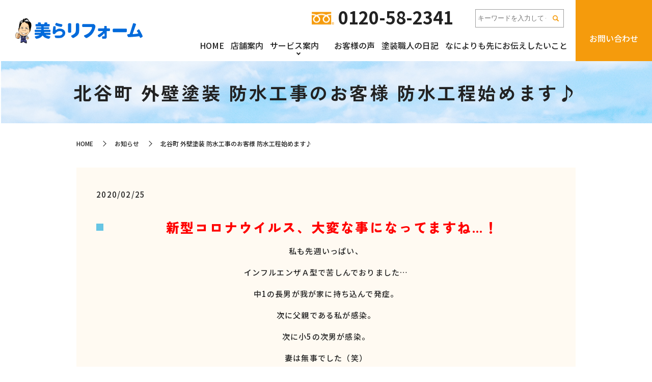

--- FILE ---
content_type: text/html; charset=UTF-8
request_url: https://www.magokorotosou2.com/news/732
body_size: 12700
content:
  <!DOCTYPE HTML>
<html lang="ja">
<head prefix="og: http://ogp.me/ns# fb: http://ogp.me/ns/fb# article: http://ogp.me/ns/article#">
  <meta charset="utf-8">
  <meta http-equiv="X-UA-Compatible" content="IE=edge,chrome=1">
  <meta name="viewport" content="width=device-width, initial-scale=1">
  <title>北谷町 外壁塗装 防水工事のお客様 防水工程始めます♪</title>
<style>
#wpadminbar #wp-admin-bar-wccp_free_top_button .ab-icon:before {
	content: "\f160";
	color: #02CA02;
	top: 3px;
}
#wpadminbar #wp-admin-bar-wccp_free_top_button .ab-icon {
	transform: rotate(45deg);
}
</style>

		<!-- All in One SEO 4.8.6 - aioseo.com -->
	<meta name="description" content="宜野湾市、沖縄市、浦添市、北中城村、中城村を中心に、戸建ての塗装防水を専門にしています。今回は北谷町の塗装防水工事の記事です。" />
	<meta name="robots" content="max-image-preview:large" />
	<meta name="author" content="S10181224000003"/>
	<link rel="canonical" href="https://www.magokorotosou2.com/news/732" />
	<meta name="generator" content="All in One SEO (AIOSEO) 4.8.6" />
		<meta property="og:locale" content="ja_JP" />
		<meta property="og:site_name" content="美らリフォーム | 沖縄県の塗装のプロ集団、沖縄県宜野湾市の美らリフォームのホームページです。" />
		<meta property="og:type" content="article" />
		<meta property="og:title" content="北谷町 外壁塗装 防水工事のお客様 防水工程始めます♪" />
		<meta property="og:description" content="宜野湾市、沖縄市、浦添市、北中城村、中城村を中心に、戸建ての塗装防水を専門にしています。今回は北谷町の塗装防水工事の記事です。" />
		<meta property="og:url" content="https://www.magokorotosou2.com/news/732" />
		<meta property="og:image" content="https://magokorotosou2.com/wp-content/uploads/logo_ogp.jpg" />
		<meta property="og:image:secure_url" content="https://magokorotosou2.com/wp-content/uploads/logo_ogp.jpg" />
		<meta property="article:published_time" content="2020-02-25T10:27:24+00:00" />
		<meta property="article:modified_time" content="2023-01-16T15:03:43+00:00" />
		<meta name="twitter:card" content="summary" />
		<meta name="twitter:title" content="北谷町 外壁塗装 防水工事のお客様 防水工程始めます♪" />
		<meta name="twitter:description" content="宜野湾市、沖縄市、浦添市、北中城村、中城村を中心に、戸建ての塗装防水を専門にしています。今回は北谷町の塗装防水工事の記事です。" />
		<meta name="twitter:image" content="http://s10181224000003.c32.hpms1.jp/wp-content/uploads/logo_ogp.jpg" />
		<script type="application/ld+json" class="aioseo-schema">
			{"@context":"https:\/\/schema.org","@graph":[{"@type":"Article","@id":"https:\/\/www.magokorotosou2.com\/news\/732#article","name":"\u5317\u8c37\u753a \u5916\u58c1\u5857\u88c5 \u9632\u6c34\u5de5\u4e8b\u306e\u304a\u5ba2\u69d8 \u9632\u6c34\u5de5\u7a0b\u59cb\u3081\u307e\u3059\u266a","headline":"\u5317\u8c37\u753a\u306e\u304a\u5ba2\u69d8\u3001\u6b21\u306f\u5c4b\u4e0a\u9632\u6c34\u5de5\u7a0b\u3067\u3059\u266a","author":{"@id":"https:\/\/www.magokorotosou2.com\/author\/s10181224000003#author"},"publisher":{"@id":"https:\/\/www.magokorotosou2.com\/#organization"},"image":{"@type":"ImageObject","url":"\/wp-content\/uploads\/1553164682982-300x225.jpg","@id":"https:\/\/www.magokorotosou2.com\/news\/732\/#articleImage"},"datePublished":"2020-02-25T19:27:24+09:00","dateModified":"2023-01-17T00:03:43+09:00","inLanguage":"ja","mainEntityOfPage":{"@id":"https:\/\/www.magokorotosou2.com\/news\/732#webpage"},"isPartOf":{"@id":"https:\/\/www.magokorotosou2.com\/news\/732#webpage"},"articleSection":"\u304a\u77e5\u3089\u305b, \u5857\u88c5\u8077\u4eba\u306e\u65e5\u8a18, \u5916\u58c1\u5857\u88c5\u5de5\u4e8b\u3001\u5b9c\u91ce\u6e7e\u5e02\u3000\u5916\u58c1\u5857\u88c5\u3001\u5c4b\u4e0a\u9632\u6c34\u5de5\u4e8b\u3001\u30da\u30f3\u30ad\u5857\u66ff\u3048\u5de5\u4e8b\u3001\u65ad\u71b1\u9632\u6c34\u5de5\u4e8b\u3001\u96e8\u6f0f\u308c\u4fee\u7406\u3001\u6c96\u7e04\u5e02\u3000\u5916\u58c1\u5857\u88c5\u5de5\u4e8b\u3001\u6d66\u6dfb\u5e02\u3000\u5916\u58c1\u5857\u88c5\u5de5\u4e8b\u3001"},{"@type":"BreadcrumbList","@id":"https:\/\/www.magokorotosou2.com\/news\/732#breadcrumblist","itemListElement":[{"@type":"ListItem","@id":"https:\/\/www.magokorotosou2.com#listItem","position":1,"name":"\u30db\u30fc\u30e0","item":"https:\/\/www.magokorotosou2.com","nextItem":{"@type":"ListItem","@id":"https:\/\/www.magokorotosou2.com\/category\/news#listItem","name":"\u304a\u77e5\u3089\u305b"}},{"@type":"ListItem","@id":"https:\/\/www.magokorotosou2.com\/category\/news#listItem","position":2,"name":"\u304a\u77e5\u3089\u305b","item":"https:\/\/www.magokorotosou2.com\/category\/news","nextItem":{"@type":"ListItem","@id":"https:\/\/www.magokorotosou2.com\/news\/732#listItem","name":"\u5317\u8c37\u753a\u306e\u304a\u5ba2\u69d8\u3001\u6b21\u306f\u5c4b\u4e0a\u9632\u6c34\u5de5\u7a0b\u3067\u3059\u266a"},"previousItem":{"@type":"ListItem","@id":"https:\/\/www.magokorotosou2.com#listItem","name":"\u30db\u30fc\u30e0"}},{"@type":"ListItem","@id":"https:\/\/www.magokorotosou2.com\/news\/732#listItem","position":3,"name":"\u5317\u8c37\u753a\u306e\u304a\u5ba2\u69d8\u3001\u6b21\u306f\u5c4b\u4e0a\u9632\u6c34\u5de5\u7a0b\u3067\u3059\u266a","previousItem":{"@type":"ListItem","@id":"https:\/\/www.magokorotosou2.com\/category\/news#listItem","name":"\u304a\u77e5\u3089\u305b"}}]},{"@type":"Organization","@id":"https:\/\/www.magokorotosou2.com\/#organization","name":"\u7f8e\u3089\u30ea\u30d5\u30a9\u30fc\u30e0","description":"\u6c96\u7e04\u770c\u306e\u5857\u88c5\u306e\u30d7\u30ed\u96c6\u56e3\u3001\u6c96\u7e04\u770c\u5b9c\u91ce\u6e7e\u5e02\u306e\u7f8e\u3089\u30ea\u30d5\u30a9\u30fc\u30e0\u306e\u30db\u30fc\u30e0\u30da\u30fc\u30b8\u3067\u3059\u3002 \u55b6\u696d\u30de\u30f3\u306f\u4e00\u4eba\u3082\u5c45\u307e\u305b\u3093\uff01\uff01\u4e0b\u8acb\u3051\u696d\u8005\u3082\u3044\u307e\u305b\u3093\uff01\u5b8c\u5168\u81ea\u793e\u8077\u4eba\u306e\u5c02\u9580\u5e97\u3002\u8077\u4eba\u4e00\u4eba\u4e00\u4eba\u304c\u3001\u81ea\u5206\u306e\u5bb6\u3060\u3068\u601d\u3063\u3066\u3001\u307e\u305f\u306f\u81ea\u5206\u306e\u89aa\u306e\u5bb6\u3060\u3068\u601d\u3044\u306a\u304c\u3089\u3001\u4e00\u4ef6\u4e00\u4ef6\u306e\u5bb6\u3092\u9577\u6301\u3061\u3055\u305b\u308b\u305f\u3081\u306b\u4e00\u751f\u61f8\u547d\u9811\u5f35\u3063\u3066\u304a\u308a\u307e\u3059\u3002","url":"https:\/\/www.magokorotosou2.com\/","telephone":"+81120582341"},{"@type":"Person","@id":"https:\/\/www.magokorotosou2.com\/author\/s10181224000003#author","url":"https:\/\/www.magokorotosou2.com\/author\/s10181224000003","name":"S10181224000003","image":{"@type":"ImageObject","@id":"https:\/\/www.magokorotosou2.com\/news\/732#authorImage","url":"https:\/\/secure.gravatar.com\/avatar\/17c1958808dd5eb324f3349a0bbaba6f4b3194b77d40293bdbbf6da99058cdf8?s=96&d=mm&r=g","width":96,"height":96,"caption":"S10181224000003"}},{"@type":"WebPage","@id":"https:\/\/www.magokorotosou2.com\/news\/732#webpage","url":"https:\/\/www.magokorotosou2.com\/news\/732","name":"\u5317\u8c37\u753a \u5916\u58c1\u5857\u88c5 \u9632\u6c34\u5de5\u4e8b\u306e\u304a\u5ba2\u69d8 \u9632\u6c34\u5de5\u7a0b\u59cb\u3081\u307e\u3059\u266a","description":"\u5b9c\u91ce\u6e7e\u5e02\u3001\u6c96\u7e04\u5e02\u3001\u6d66\u6dfb\u5e02\u3001\u5317\u4e2d\u57ce\u6751\u3001\u4e2d\u57ce\u6751\u3092\u4e2d\u5fc3\u306b\u3001\u6238\u5efa\u3066\u306e\u5857\u88c5\u9632\u6c34\u3092\u5c02\u9580\u306b\u3057\u3066\u3044\u307e\u3059\u3002\u4eca\u56de\u306f\u5317\u8c37\u753a\u306e\u5857\u88c5\u9632\u6c34\u5de5\u4e8b\u306e\u8a18\u4e8b\u3067\u3059\u3002","inLanguage":"ja","isPartOf":{"@id":"https:\/\/www.magokorotosou2.com\/#website"},"breadcrumb":{"@id":"https:\/\/www.magokorotosou2.com\/news\/732#breadcrumblist"},"author":{"@id":"https:\/\/www.magokorotosou2.com\/author\/s10181224000003#author"},"creator":{"@id":"https:\/\/www.magokorotosou2.com\/author\/s10181224000003#author"},"datePublished":"2020-02-25T19:27:24+09:00","dateModified":"2023-01-17T00:03:43+09:00"},{"@type":"WebSite","@id":"https:\/\/www.magokorotosou2.com\/#website","url":"https:\/\/www.magokorotosou2.com\/","name":"\u7f8e\u3089\u30ea\u30d5\u30a9\u30fc\u30e0","description":"\u6c96\u7e04\u770c\u306e\u5857\u88c5\u306e\u30d7\u30ed\u96c6\u56e3\u3001\u6c96\u7e04\u770c\u5b9c\u91ce\u6e7e\u5e02\u306e\u7f8e\u3089\u30ea\u30d5\u30a9\u30fc\u30e0\u306e\u30db\u30fc\u30e0\u30da\u30fc\u30b8\u3067\u3059\u3002","inLanguage":"ja","publisher":{"@id":"https:\/\/www.magokorotosou2.com\/#organization"}}]}
		</script>
		<!-- All in One SEO -->

<link rel='dns-prefetch' href='//ajaxzip3.github.io' />
<link rel="alternate" type="application/rss+xml" title="美らリフォーム &raquo; 北谷町のお客様、次は屋上防水工程です♪ のコメントのフィード" href="https://www.magokorotosou2.com/news/732/feed" />
<style id='classic-theme-styles-inline-css' type='text/css'>
/*! This file is auto-generated */
.wp-block-button__link{color:#fff;background-color:#32373c;border-radius:9999px;box-shadow:none;text-decoration:none;padding:calc(.667em + 2px) calc(1.333em + 2px);font-size:1.125em}.wp-block-file__button{background:#32373c;color:#fff;text-decoration:none}
/*# sourceURL=/wp-includes/css/classic-themes.min.css */
</style>
<link rel='stylesheet' id='contact-form-7-css' href='https://www.magokorotosou2.com/wp-content/plugins/contact-form-7/includes/css/styles.css' type='text/css' media='all' />
<link rel='stylesheet' id='main-style-css' href='https://www.magokorotosou2.com/wp-content/themes/magokorotosou_new/assets/css/main.css?t=1769690437' type='text/css' media='' />
<script type="text/javascript" src="https://www.magokorotosou2.com/wp-content/themes/magokorotosou_new/assets/js/vendor/jquery.min.js" id="jquery-js"></script>
<script type="text/javascript" src="https://www.magokorotosou2.com/wp-content/themes/magokorotosou_new/assets/js/vendor/respond.min.js" id="respond-js"></script>
<script type="text/javascript" src="//ajaxzip3.github.io/ajaxzip3.js" id="ajaxzip3-js-js"></script>
<link rel='shortlink' href='https://www.magokorotosou2.com/?p=732' />
<script id="wpcp_disable_selection" type="text/javascript">
var image_save_msg='You are not allowed to save images!';
	var no_menu_msg='Context Menu disabled!';
	var smessage = "Content is protected !!";

function disableEnterKey(e)
{
	var elemtype = e.target.tagName;
	
	elemtype = elemtype.toUpperCase();
	
	if (elemtype == "TEXT" || elemtype == "TEXTAREA" || elemtype == "INPUT" || elemtype == "PASSWORD" || elemtype == "SELECT" || elemtype == "OPTION" || elemtype == "EMBED")
	{
		elemtype = 'TEXT';
	}
	
	if (e.ctrlKey){
     var key;
     if(window.event)
          key = window.event.keyCode;     //IE
     else
          key = e.which;     //firefox (97)
    //if (key != 17) alert(key);
     if (elemtype!= 'TEXT' && (key == 97 || key == 65 || key == 67 || key == 99 || key == 88 || key == 120 || key == 26 || key == 85  || key == 86 || key == 83 || key == 43 || key == 73))
     {
		if(wccp_free_iscontenteditable(e)) return true;
		show_wpcp_message('You are not allowed to copy content or view source');
		return false;
     }else
     	return true;
     }
}


/*For contenteditable tags*/
function wccp_free_iscontenteditable(e)
{
	var e = e || window.event; // also there is no e.target property in IE. instead IE uses window.event.srcElement
  	
	var target = e.target || e.srcElement;

	var elemtype = e.target.nodeName;
	
	elemtype = elemtype.toUpperCase();
	
	var iscontenteditable = "false";
		
	if(typeof target.getAttribute!="undefined" ) iscontenteditable = target.getAttribute("contenteditable"); // Return true or false as string
	
	var iscontenteditable2 = false;
	
	if(typeof target.isContentEditable!="undefined" ) iscontenteditable2 = target.isContentEditable; // Return true or false as boolean

	if(target.parentElement.isContentEditable) iscontenteditable2 = true;
	
	if (iscontenteditable == "true" || iscontenteditable2 == true)
	{
		if(typeof target.style!="undefined" ) target.style.cursor = "text";
		
		return true;
	}
}

////////////////////////////////////
function disable_copy(e)
{	
	var e = e || window.event; // also there is no e.target property in IE. instead IE uses window.event.srcElement
	
	var elemtype = e.target.tagName;
	
	elemtype = elemtype.toUpperCase();
	
	if (elemtype == "TEXT" || elemtype == "TEXTAREA" || elemtype == "INPUT" || elemtype == "PASSWORD" || elemtype == "SELECT" || elemtype == "OPTION" || elemtype == "EMBED")
	{
		elemtype = 'TEXT';
	}
	
	if(wccp_free_iscontenteditable(e)) return true;
	
	var isSafari = /Safari/.test(navigator.userAgent) && /Apple Computer/.test(navigator.vendor);
	
	var checker_IMG = '';
	if (elemtype == "IMG" && checker_IMG == 'checked' && e.detail >= 2) {show_wpcp_message(alertMsg_IMG);return false;}
	if (elemtype != "TEXT")
	{
		if (smessage !== "" && e.detail == 2)
			show_wpcp_message(smessage);
		
		if (isSafari)
			return true;
		else
			return false;
	}	
}

//////////////////////////////////////////
function disable_copy_ie()
{
	var e = e || window.event;
	var elemtype = window.event.srcElement.nodeName;
	elemtype = elemtype.toUpperCase();
	if(wccp_free_iscontenteditable(e)) return true;
	if (elemtype == "IMG") {show_wpcp_message(alertMsg_IMG);return false;}
	if (elemtype != "TEXT" && elemtype != "TEXTAREA" && elemtype != "INPUT" && elemtype != "PASSWORD" && elemtype != "SELECT" && elemtype != "OPTION" && elemtype != "EMBED")
	{
		return false;
	}
}	
function reEnable()
{
	return true;
}
document.onkeydown = disableEnterKey;
document.onselectstart = disable_copy_ie;
if(navigator.userAgent.indexOf('MSIE')==-1)
{
	document.onmousedown = disable_copy;
	document.onclick = reEnable;
}
function disableSelection(target)
{
    //For IE This code will work
    if (typeof target.onselectstart!="undefined")
    target.onselectstart = disable_copy_ie;
    
    //For Firefox This code will work
    else if (typeof target.style.MozUserSelect!="undefined")
    {target.style.MozUserSelect="none";}
    
    //All other  (ie: Opera) This code will work
    else
    target.onmousedown=function(){return false}
    target.style.cursor = "default";
}
//Calling the JS function directly just after body load
window.onload = function(){disableSelection(document.body);};

//////////////////special for safari Start////////////////
var onlongtouch;
var timer;
var touchduration = 1000; //length of time we want the user to touch before we do something

var elemtype = "";
function touchstart(e) {
	var e = e || window.event;
  // also there is no e.target property in IE.
  // instead IE uses window.event.srcElement
  	var target = e.target || e.srcElement;
	
	elemtype = window.event.srcElement.nodeName;
	
	elemtype = elemtype.toUpperCase();
	
	if(!wccp_pro_is_passive()) e.preventDefault();
	if (!timer) {
		timer = setTimeout(onlongtouch, touchduration);
	}
}

function touchend() {
    //stops short touches from firing the event
    if (timer) {
        clearTimeout(timer);
        timer = null;
    }
	onlongtouch();
}

onlongtouch = function(e) { //this will clear the current selection if anything selected
	
	if (elemtype != "TEXT" && elemtype != "TEXTAREA" && elemtype != "INPUT" && elemtype != "PASSWORD" && elemtype != "SELECT" && elemtype != "EMBED" && elemtype != "OPTION")	
	{
		if (window.getSelection) {
			if (window.getSelection().empty) {  // Chrome
			window.getSelection().empty();
			} else if (window.getSelection().removeAllRanges) {  // Firefox
			window.getSelection().removeAllRanges();
			}
		} else if (document.selection) {  // IE?
			document.selection.empty();
		}
		return false;
	}
};

document.addEventListener("DOMContentLoaded", function(event) { 
    window.addEventListener("touchstart", touchstart, false);
    window.addEventListener("touchend", touchend, false);
});

function wccp_pro_is_passive() {

  var cold = false,
  hike = function() {};

  try {
	  const object1 = {};
  var aid = Object.defineProperty(object1, 'passive', {
  get() {cold = true}
  });
  window.addEventListener('test', hike, aid);
  window.removeEventListener('test', hike, aid);
  } catch (e) {}

  return cold;
}
/*special for safari End*/
</script>
<script id="wpcp_disable_Right_Click" type="text/javascript">
document.ondragstart = function() { return false;}
	function nocontext(e) {
	   return false;
	}
	document.oncontextmenu = nocontext;
</script>
<style>
.unselectable
{
-moz-user-select:none;
-webkit-user-select:none;
cursor: default;
}
html
{
-webkit-touch-callout: none;
-webkit-user-select: none;
-khtml-user-select: none;
-moz-user-select: none;
-ms-user-select: none;
user-select: none;
-webkit-tap-highlight-color: rgba(0,0,0,0);
}
</style>
<script id="wpcp_css_disable_selection" type="text/javascript">
var e = document.getElementsByTagName('body')[0];
if(e)
{
	e.setAttribute('unselectable',"on");
}
</script>
<style>.gallery .gallery-item img { width: auto; height: auto; }</style><script>
                  jQuery(function($) {
                    $("#zip").attr('onKeyUp', 'AjaxZip3.zip2addr(this,\'\',\'address\',\'address\');');
                    $("#zip2").attr('onKeyUp', 'AjaxZip3.zip2addr(\'zip1\',\'zip2\',\'prefecture\',\'city\',\'street\');');
                  })
                  </script>  <script type="application/ld+json">
  {
    "@context": "http://schema.org",
    "@type": "BreadcrumbList",
    "itemListElement":
    [
      {
      "@type": "ListItem",
      "position": 1,
      "item":
      {
        "@id": "https://www.magokorotosou2.com/",
        "name": "美らリフォーム"
      }
    },
{
      "@type": "ListItem",
      "position": 2,
      "item":
      {
        "@id": "https://www.magokorotosou2.com/category/news/",
        "name": "お知らせ"
      }
    },
{
      "@type": "ListItem",
      "position": 3,
      "item":
      {
        "@id": "https://www.magokorotosou2.com/news/732/",
        "name": "北谷町のお客様、次は屋上防水工程です♪"
      }
    }    ]
  }
  </script>


<script type="application/ld+json">
  {
    "@context": "http://schema.org/",
    "@type": "HousePainter",
    "name": "美らリフォーム",
    "address": "〒901-2211 沖縄県宜野湾市宜野湾1-15-8-1F",
    "telephone": "0120-58-2341",
    "faxNumber": "098-988-6070",
    "url": "https://www.magokorotosou2.com",
    "email": "info@magokorotosou2.com",
    "image": "https://www.magokorotosou2.com/wp-content/uploads/logo_ogp.jpg",
    "logo": "https://www.magokorotosou2.com/wp-content/uploads/logo_org.png",
    "datePublished": "2020-02-25T19:27:24+09:00",
    "dateModified": "2023-01-17T00:03:43+09:00"
  }
</script>
<link rel="preconnect" href="https://fonts.googleapis.com">
<link rel="preconnect" href="https://fonts.gstatic.com" crossorigin>
<link href="https://fonts.googleapis.com/css2?family=Noto+Sans+JP:wght@100..900&family=Zen+Kaku+Gothic+New:wght@500;700;900&display=swap" rel="stylesheet">
<style id='global-styles-inline-css' type='text/css'>
:root{--wp--preset--aspect-ratio--square: 1;--wp--preset--aspect-ratio--4-3: 4/3;--wp--preset--aspect-ratio--3-4: 3/4;--wp--preset--aspect-ratio--3-2: 3/2;--wp--preset--aspect-ratio--2-3: 2/3;--wp--preset--aspect-ratio--16-9: 16/9;--wp--preset--aspect-ratio--9-16: 9/16;--wp--preset--color--black: #000000;--wp--preset--color--cyan-bluish-gray: #abb8c3;--wp--preset--color--white: #ffffff;--wp--preset--color--pale-pink: #f78da7;--wp--preset--color--vivid-red: #cf2e2e;--wp--preset--color--luminous-vivid-orange: #ff6900;--wp--preset--color--luminous-vivid-amber: #fcb900;--wp--preset--color--light-green-cyan: #7bdcb5;--wp--preset--color--vivid-green-cyan: #00d084;--wp--preset--color--pale-cyan-blue: #8ed1fc;--wp--preset--color--vivid-cyan-blue: #0693e3;--wp--preset--color--vivid-purple: #9b51e0;--wp--preset--gradient--vivid-cyan-blue-to-vivid-purple: linear-gradient(135deg,rgb(6,147,227) 0%,rgb(155,81,224) 100%);--wp--preset--gradient--light-green-cyan-to-vivid-green-cyan: linear-gradient(135deg,rgb(122,220,180) 0%,rgb(0,208,130) 100%);--wp--preset--gradient--luminous-vivid-amber-to-luminous-vivid-orange: linear-gradient(135deg,rgb(252,185,0) 0%,rgb(255,105,0) 100%);--wp--preset--gradient--luminous-vivid-orange-to-vivid-red: linear-gradient(135deg,rgb(255,105,0) 0%,rgb(207,46,46) 100%);--wp--preset--gradient--very-light-gray-to-cyan-bluish-gray: linear-gradient(135deg,rgb(238,238,238) 0%,rgb(169,184,195) 100%);--wp--preset--gradient--cool-to-warm-spectrum: linear-gradient(135deg,rgb(74,234,220) 0%,rgb(151,120,209) 20%,rgb(207,42,186) 40%,rgb(238,44,130) 60%,rgb(251,105,98) 80%,rgb(254,248,76) 100%);--wp--preset--gradient--blush-light-purple: linear-gradient(135deg,rgb(255,206,236) 0%,rgb(152,150,240) 100%);--wp--preset--gradient--blush-bordeaux: linear-gradient(135deg,rgb(254,205,165) 0%,rgb(254,45,45) 50%,rgb(107,0,62) 100%);--wp--preset--gradient--luminous-dusk: linear-gradient(135deg,rgb(255,203,112) 0%,rgb(199,81,192) 50%,rgb(65,88,208) 100%);--wp--preset--gradient--pale-ocean: linear-gradient(135deg,rgb(255,245,203) 0%,rgb(182,227,212) 50%,rgb(51,167,181) 100%);--wp--preset--gradient--electric-grass: linear-gradient(135deg,rgb(202,248,128) 0%,rgb(113,206,126) 100%);--wp--preset--gradient--midnight: linear-gradient(135deg,rgb(2,3,129) 0%,rgb(40,116,252) 100%);--wp--preset--font-size--small: 13px;--wp--preset--font-size--medium: 20px;--wp--preset--font-size--large: 36px;--wp--preset--font-size--x-large: 42px;--wp--preset--spacing--20: 0.44rem;--wp--preset--spacing--30: 0.67rem;--wp--preset--spacing--40: 1rem;--wp--preset--spacing--50: 1.5rem;--wp--preset--spacing--60: 2.25rem;--wp--preset--spacing--70: 3.38rem;--wp--preset--spacing--80: 5.06rem;--wp--preset--shadow--natural: 6px 6px 9px rgba(0, 0, 0, 0.2);--wp--preset--shadow--deep: 12px 12px 50px rgba(0, 0, 0, 0.4);--wp--preset--shadow--sharp: 6px 6px 0px rgba(0, 0, 0, 0.2);--wp--preset--shadow--outlined: 6px 6px 0px -3px rgb(255, 255, 255), 6px 6px rgb(0, 0, 0);--wp--preset--shadow--crisp: 6px 6px 0px rgb(0, 0, 0);}:where(.is-layout-flex){gap: 0.5em;}:where(.is-layout-grid){gap: 0.5em;}body .is-layout-flex{display: flex;}.is-layout-flex{flex-wrap: wrap;align-items: center;}.is-layout-flex > :is(*, div){margin: 0;}body .is-layout-grid{display: grid;}.is-layout-grid > :is(*, div){margin: 0;}:where(.wp-block-columns.is-layout-flex){gap: 2em;}:where(.wp-block-columns.is-layout-grid){gap: 2em;}:where(.wp-block-post-template.is-layout-flex){gap: 1.25em;}:where(.wp-block-post-template.is-layout-grid){gap: 1.25em;}.has-black-color{color: var(--wp--preset--color--black) !important;}.has-cyan-bluish-gray-color{color: var(--wp--preset--color--cyan-bluish-gray) !important;}.has-white-color{color: var(--wp--preset--color--white) !important;}.has-pale-pink-color{color: var(--wp--preset--color--pale-pink) !important;}.has-vivid-red-color{color: var(--wp--preset--color--vivid-red) !important;}.has-luminous-vivid-orange-color{color: var(--wp--preset--color--luminous-vivid-orange) !important;}.has-luminous-vivid-amber-color{color: var(--wp--preset--color--luminous-vivid-amber) !important;}.has-light-green-cyan-color{color: var(--wp--preset--color--light-green-cyan) !important;}.has-vivid-green-cyan-color{color: var(--wp--preset--color--vivid-green-cyan) !important;}.has-pale-cyan-blue-color{color: var(--wp--preset--color--pale-cyan-blue) !important;}.has-vivid-cyan-blue-color{color: var(--wp--preset--color--vivid-cyan-blue) !important;}.has-vivid-purple-color{color: var(--wp--preset--color--vivid-purple) !important;}.has-black-background-color{background-color: var(--wp--preset--color--black) !important;}.has-cyan-bluish-gray-background-color{background-color: var(--wp--preset--color--cyan-bluish-gray) !important;}.has-white-background-color{background-color: var(--wp--preset--color--white) !important;}.has-pale-pink-background-color{background-color: var(--wp--preset--color--pale-pink) !important;}.has-vivid-red-background-color{background-color: var(--wp--preset--color--vivid-red) !important;}.has-luminous-vivid-orange-background-color{background-color: var(--wp--preset--color--luminous-vivid-orange) !important;}.has-luminous-vivid-amber-background-color{background-color: var(--wp--preset--color--luminous-vivid-amber) !important;}.has-light-green-cyan-background-color{background-color: var(--wp--preset--color--light-green-cyan) !important;}.has-vivid-green-cyan-background-color{background-color: var(--wp--preset--color--vivid-green-cyan) !important;}.has-pale-cyan-blue-background-color{background-color: var(--wp--preset--color--pale-cyan-blue) !important;}.has-vivid-cyan-blue-background-color{background-color: var(--wp--preset--color--vivid-cyan-blue) !important;}.has-vivid-purple-background-color{background-color: var(--wp--preset--color--vivid-purple) !important;}.has-black-border-color{border-color: var(--wp--preset--color--black) !important;}.has-cyan-bluish-gray-border-color{border-color: var(--wp--preset--color--cyan-bluish-gray) !important;}.has-white-border-color{border-color: var(--wp--preset--color--white) !important;}.has-pale-pink-border-color{border-color: var(--wp--preset--color--pale-pink) !important;}.has-vivid-red-border-color{border-color: var(--wp--preset--color--vivid-red) !important;}.has-luminous-vivid-orange-border-color{border-color: var(--wp--preset--color--luminous-vivid-orange) !important;}.has-luminous-vivid-amber-border-color{border-color: var(--wp--preset--color--luminous-vivid-amber) !important;}.has-light-green-cyan-border-color{border-color: var(--wp--preset--color--light-green-cyan) !important;}.has-vivid-green-cyan-border-color{border-color: var(--wp--preset--color--vivid-green-cyan) !important;}.has-pale-cyan-blue-border-color{border-color: var(--wp--preset--color--pale-cyan-blue) !important;}.has-vivid-cyan-blue-border-color{border-color: var(--wp--preset--color--vivid-cyan-blue) !important;}.has-vivid-purple-border-color{border-color: var(--wp--preset--color--vivid-purple) !important;}.has-vivid-cyan-blue-to-vivid-purple-gradient-background{background: var(--wp--preset--gradient--vivid-cyan-blue-to-vivid-purple) !important;}.has-light-green-cyan-to-vivid-green-cyan-gradient-background{background: var(--wp--preset--gradient--light-green-cyan-to-vivid-green-cyan) !important;}.has-luminous-vivid-amber-to-luminous-vivid-orange-gradient-background{background: var(--wp--preset--gradient--luminous-vivid-amber-to-luminous-vivid-orange) !important;}.has-luminous-vivid-orange-to-vivid-red-gradient-background{background: var(--wp--preset--gradient--luminous-vivid-orange-to-vivid-red) !important;}.has-very-light-gray-to-cyan-bluish-gray-gradient-background{background: var(--wp--preset--gradient--very-light-gray-to-cyan-bluish-gray) !important;}.has-cool-to-warm-spectrum-gradient-background{background: var(--wp--preset--gradient--cool-to-warm-spectrum) !important;}.has-blush-light-purple-gradient-background{background: var(--wp--preset--gradient--blush-light-purple) !important;}.has-blush-bordeaux-gradient-background{background: var(--wp--preset--gradient--blush-bordeaux) !important;}.has-luminous-dusk-gradient-background{background: var(--wp--preset--gradient--luminous-dusk) !important;}.has-pale-ocean-gradient-background{background: var(--wp--preset--gradient--pale-ocean) !important;}.has-electric-grass-gradient-background{background: var(--wp--preset--gradient--electric-grass) !important;}.has-midnight-gradient-background{background: var(--wp--preset--gradient--midnight) !important;}.has-small-font-size{font-size: var(--wp--preset--font-size--small) !important;}.has-medium-font-size{font-size: var(--wp--preset--font-size--medium) !important;}.has-large-font-size{font-size: var(--wp--preset--font-size--large) !important;}.has-x-large-font-size{font-size: var(--wp--preset--font-size--x-large) !important;}
/*# sourceURL=global-styles-inline-css */
</style>
</head>
<body class="scrollTop">

  <div id="fb-root"></div>
  <script>(function(d, s, id) {
    var js, fjs = d.getElementsByTagName(s)[0];
    if (d.getElementById(id)) return;
    js = d.createElement(s); js.id = id;
    js.src = "https://connect.facebook.net/ja_JP/sdk.js#xfbml=1&version=v12.0";
    fjs.parentNode.insertBefore(js, fjs);
  }(document, 'script', 'facebook-jssdk'));</script>

  <header id="header">
    <div class="primary_header">
      <div class="container">
        <div class="row">
                    <div class="title">
                          <a href="https://www.magokorotosou2.com/">
                <img src="https://www.magokorotosou2.com/wp-content/uploads/logo.svg" alt="美らリフォーム"/>
              </a>
                      </div>
          <nav class="global_nav"><ul><li><a href="https://www.magokorotosou2.com/">HOME</a></li>
<li><a href="https://www.magokorotosou2.com/about">店舗案内</a></li>
<li class="has_under"><a href="#">サービス案内</a>
<ul class="sub-menu">
	<li><a href="https://www.magokorotosou2.com/concept">美らリフォームのお約束</a></li>
	<li><a href="https://www.magokorotosou2.com/faq">よくあるご質問</a></li>
	<li><a href="https://www.magokorotosou2.com/flow">ご依頼の流れ</a></li>
	<li><a href="https://www.magokorotosou2.com/construction">安心工事の流れ</a></li>
</ul>
</li>
<li><a href="https://www.magokorotosou2.com/voice">お客様の声</a></li>
<li><a href="https://www.magokorotosou2.com/category/blog">塗装職人の日記</a></li>
<li><a href="https://www.magokorotosou2.com/greeting">なによりも先にお伝えしたいこと</a></li>

                <li class="gnav_search">
                  <a href="#">search</a>
  <div class="epress_search">
    <form method="get" action="https://www.magokorotosou2.com/">
      <input type="text" placeholder="キーワードを入力してください" class="text" name="s" autocomplete="off" value="">
      <input type="submit" value="Search" class="submit">
    </form>
  </div>
  </li>
              </ul>
              <div class="menu_icon">
                <a href="javascript:void(0);"><span>メニュー開閉</span></a>
              </div></nav>          <div class="hdr_info_wrap">
  <div class="hdr_info">
    <div class="hdr_info_pc pc-only">
      <p class="tel">0120-58-2341</p>
      <p class="info"><span>通話料無料！携帯からもOK！</span>受付時間 8:00～19:00 / 定休日 日曜日</p>
    </div>
    <span class="hdr_info_sp sp-only"><a href="tel:0276782179" class="tel"><img src="/wp-content/uploads/icon_free.png" alt="TEL"/></a><a href="/contact"><img src="/wp-content/uploads/icon_mail.png" alt="MAIL"/></a></span>
  </div>
</div>
<div class="pc-only02 contact_btn_wrap">
  <div class="contact_btn">
    <a href="/contact"><span>お問い合わせ</span></a>
  </div>
</div>
        </div>
      </div>
    </div>
  </header>

  <main>
              <h1 class="wow" style="">
                  北谷町 外壁塗装 防水工事のお客様 防水工程始めます♪                      </h1>

    
    <div class="bread_wrap">
      <div class="container gutters">
        <div class="row bread">
              <ul class="col span_12">
                <li><a href="https://www.magokorotosou2.com">HOME</a></li>
                        <li><a href="https://www.magokorotosou2.com/category/news">お知らせ</a></li>
                                    <li>北谷町 外壁塗装 防水工事のお客様 防水工程始めます♪</li>
                            </ul>
          </div>
      </div>
    </div>
    <section>
      <div class="container gutters">
        <div class="row">
                    <div class="col span_12 column_main">
                  <article class="row article_detail">
      <div class="article_date">
        <p>2020/02/25</p>
      </div>
      <div class="row">
        <div class="col span_12">
          <h3 style="text-align: center;"><span style="color: #ff0000;"><strong>新型コロナウイルス、大変な事になってますね…！</strong></span></h3>
<p style="text-align: center;"></p>
<p style="text-align: center;"></p>
<p style="text-align: center;"></p>
<p style="text-align: center;">私も先週いっぱい、</p>
<p style="text-align: center;">インフルエンザＡ型で苦しんでおりました…</p>
<p style="text-align: center;"></p>
<p style="text-align: center;">中1の長男が我が家に持ち込んで発症。</p>
<p style="text-align: center;">次に父親である私が感染。</p>
<p style="text-align: center;">次に小5の次男が感染。</p>
<p style="text-align: center;">妻は無事でした（笑）</p>
<p style="text-align: center;"></p>
<p style="text-align: center;"></p>
<p style="text-align: center;">そういう時にいつも思うんですが、</p>
<p style="text-align: center;">健康って本当にありがたいですよね～！</p>
<p style="text-align: center;"></p>
<p style="text-align: center;">五体満足以上に何を求める必要があるのでしょう？</p>
<p style="text-align: center;">自分の目で見て、自分の耳で聴いて、</p>
<p style="text-align: center;">自分の足で歩けて、自分の手でつかめて、</p>
<p style="text-align: center;">食べたいものを食べれる</p>
<p style="text-align: center;">そんな当たり前みたいな事が</p>
<p style="text-align: center;">本当は当たり前じゃなくて、</p>
<p style="text-align: center;">とてもとてもありがたい事なんですよね！</p>
<p style="text-align: center;"></p>
<p style="text-align: center;">とにかく皆さんも出来うる限りの対策をしっかり行なって、</p>
<p style="text-align: center;">自分の身は自分で守るしかありません！</p>
<p style="text-align: center;">お互い気を付けて乗り越えましょう！</p>
<p style="text-align: center;"></p>
<p style="text-align: center;"></p>
<p style="text-align: center;"></p>
<p style="text-align: center;">さて、前回までお伝えしてきた</p>
<p style="text-align: center;">北谷町のお客様、外壁塗装工事までを書きましたが、</p>
<p style="text-align: center;">今回から防水工程です♪</p>
<p style="text-align: center;"></p>
<p style="text-align: center;">スラブはこんな状態?</p>
<p style="text-align: center;"> <img decoding="async" src="/wp-content/uploads/1553164682982-300x225.jpg" alt="" /></p>
<p style="text-align: center;">汚れてはいますが、ヒビ割れ等の劣化も少なく、</p>
<p style="text-align: center;">大変良好な状態でした。</p>
<p style="text-align: center;"> <img decoding="async" src="/wp-content/uploads/1553164677685-300x225.jpg" alt="" /></p>
<p style="text-align: center;">ここらで防水でしっかり保護してやれば、</p>
<p style="text-align: center;">まだまだ建物寿命を延ばせます！</p>
<p style="text-align: center;"></p>
<p style="text-align: center;"></p>
<p style="text-align: center;"></p>
<p style="text-align: center;">まずは高圧洗浄で長年のコケ汚れを洗い流しました!</p>
<p style="text-align: center;"> <img decoding="async" src="/wp-content/uploads/1553164674844-300x225.jpg" alt="" /></p>
<p style="text-align: center;">洗うだけでとてもキレイになって、</p>
<p style="text-align: center;">お客様も喜んでました♪</p>
<p style="text-align: center;"></p>
<p style="text-align: center;"></p>
<p style="text-align: center;">続いてヒビ割れ補修に、コーナー処理。</p>
<p style="text-align: center;"> <img decoding="async" src="/wp-content/uploads/1553164563824-300x225.jpg" alt="" /></p>
<p style="text-align: center;"></p>
<p style="text-align: center;">こうやって立上がりとスラブの境目にコーキングを充填。</p>
<p style="text-align: center;"> <img decoding="async" src="/wp-content/uploads/1553164561442-300x225.jpg" alt="" /></p>
<p style="text-align: center;">これをやることによって、</p>
<p style="text-align: center;">防水が角から切れてくるのを補強することが出来ます！</p>
<p style="text-align: center;"></p>
<p style="text-align: center;"></p>
<p style="text-align: center;">次に防水を塗る為の接着材（下塗り）を塗りました。</p>
<p style="text-align: center;"> <img decoding="async" src="/wp-content/uploads/1553164556552-300x225.jpg" alt="" /></p>
<p style="text-align: center;">防水の密着に大きく影響するので、</p>
<p style="text-align: center;">満遍なく、タップリ、しっかり塗り込みました！</p>
<p style="text-align: center;"></p>
<p style="text-align: center;"></p>
<p style="text-align: center;"></p>
<p style="text-align: center;">今回はここまでです。</p>
<p style="text-align: center;"></p>
<p style="text-align: center;">次回からは防水を塗るところから</p>
<p style="text-align: center;">またお伝えしたいと思います。</p>
<p style="text-align: center;"></p>
<p style="text-align: center;"></p>
<p style="text-align: center;">ではまた♪</p>
<p style="text-align: center;"></p>
<p style="text-align: center;"></p>
<p style="text-align: center;"></p>
<p style="text-align: center;"></p>
<p style="text-align: center;"></p>
<p style="text-align: center;"></p>
<p style="text-align: center;">当店、御見積はもちろん無料です！</p>
<p style="text-align: center;">・今ではないけどいずれペンキ塗替えを考えている</p>
<p style="text-align: center;">・雨漏れで困っている</p>
<p style="text-align: center;">・ヒビ割れが気になる</p>
<p style="text-align: center;">・計画を立てたいので予算を知っておきたい</p>
<p style="text-align: center;">等々、いろんな理由で多くのお問い合せを</p>
<p style="text-align: center;">頂いております。</p>
<p style="text-align: center;">私金城が直接伺って、建物をじっくり調査させて頂きます！</p>
<p style="text-align: center;">そして見積りをしたからと言って、</p>
<p style="text-align: center;">工事契約を迫ることはぜったいにありませんので</p>
<p style="text-align: center;">どうぞ安心してお電話ください！</p>
<p style="text-align: center;"></p>
<p style="text-align: center;"></p>
<p>&nbsp;</p>
<p>&nbsp;</p>
<h3 style="text-align: center;"><span style="color: #ff0000;"><strong>想い出の家を塗装防水で守る専門店</strong></span></h3>
<h3 style="text-align: center;"><span style="color: #ff0000;"><strong>　　　美らリフォーム</strong></span></h3>
<h3 style="text-align: center;"><span style="color: #ff0000;"><strong>通話無料　0120ｰ58ｰ2341</strong></span></h3>
<h3 style="text-align: center;"><span style="color: #ff0000;"><strong>月～土　8:00～19:00　（日曜休）</strong></span></h3>
<h3 style="text-align: center;"><span style="color: #ff0000;"><strong>営業エリア</strong></span></h3>
<h3 style="text-align: center;"><span style="color: #ff0000;"><strong>宜野湾市、沖縄市、浦添市、那覇市</strong></span></h3>
<h3 style="text-align: center;"><span style="color: #ff0000;"><strong>北中城村、中城村</strong></span></h3>
<h3></h3>        </div>
      </div>

            <div class="row epress_social">
        <div class="col span_12">
          <a href="https://www.magokorotosou2.com/tag/%e5%a4%96%e5%a3%81%e5%a1%97%e8%a3%85%e5%b7%a5%e4%ba%8b%e3%80%81%e5%ae%9c%e9%87%8e%e6%b9%be%e5%b8%82%e3%80%80%e5%a4%96%e5%a3%81%e5%a1%97%e8%a3%85%e3%80%81%e5%b1%8b%e4%b8%8a%e9%98%b2%e6%b0%b4%e5%b7%a5" rel="tag">外壁塗装工事、宜野湾市　外壁塗装、屋上防水工事、ペンキ塗替え工事、断熱防水工事、雨漏れ修理、沖縄市　外壁塗装工事、浦添市　外壁塗装工事、</a>        </div>
      </div>
          </article>

    <div class='epress_pager'>
      <div class="epress_pager_prev">
        <a href="https://www.magokorotosou2.com/news/727" rel="prev">北谷町の外壁塗装、順調に仕上がりました♪</a>      </div>
      <div class="epress_pager_next">
        <a href="https://www.magokorotosou2.com/news/739" rel="next">北谷町の塗装防水工事、無事完了です♪</a>      </div>
    </div>
                </div>
                  </div>
      </div>
    </section>

  </main>
<footer id="footer">
      <div class="footer_fixed_content">
  <div class="pc-only pc_ftr">
    <div class="row">
      <div class="box01">
        <p class="title">お問い合わせ</p>
      </div>
      <div class="box02">
        <p class="info"><span>通話料無料！携帯からもOK！</span>受付時間 8:00～19:00 / 定休日 日曜日</p>
        <p class="tel"><strong><span class="pc-only">0120-58-2341</span></strong></p>
      </div>
      <div class="box03">
        <p class="more text-center">
          <a href="/contact" class="add_arrow">お問い合わせフォーム</a>
        </p>
      </div>
    </div>
  </div>
  <div class="sp-only sp_ftr">
    <div class="inner">
      <a href="tel:0120-58-2341" class="tel">0120-58-2341</a>
      <a href="/contact" class="mail">お問い合わせ</a>
    </div>
  </div>
  <script>
    $(function(){
      $('.footer_fixed_content').hide().addClass('hidden');
      $(window).on('scroll touchmove', function () {
        var $footer_fixed_content = $('.footer_fixed_content');
        if ($(this).scrollTop() > 200) {
          $footer_fixed_content.fadeIn(200, function () {
            $(this).removeClass('hidden');
          });
        } else {
          $footer_fixed_content.fadeOut(200, function () {
            $(this).addClass('hidden');
          });
        }
      });
    })
  </script>
</div>
        <style>
.share_button {
  letter-spacing: -.40em;
  padding-top: 30px;
  margin-bottom: 7%;
  list-style: none;
}
.share_button > * {
  letter-spacing: normal;
  vertical-align: bottom;
  margin: 10px 0;
  line-height: 0;
}
.column_sub .share_button {
  margin-top: 0;
  padding-top: 0;
}
@media ( min-width : 768px ) {
  footer .share_button{
    padding-top: 30px;
    margin-bottom: 10px;
    text-align: center;
  }
  footer .share_button li{
    margin: 0 10px 0 0;
    display: inline-block;
  }
  footer .share_button li:last-child{
    margin-right: 0;
  }
}
</style>
  <ul class="container share_button">
    <li>
      <!-- Facebook -->
      <div class="fb-share-button" data-href="https://www.magokorotosou2.com/news/732" data-layout="button" data-size="small" data-mobile-iframe="false"><a class="fb-xfbml-parse-ignore" target="_blank" href="https://www.facebook.com/sharer/sharer.php?u=http%3A%2F%2Fwww.%2F&amp;src=sdkpreparse">シェア</a></div>
    </li>
    <li>
      <!-- Twitter -->
      <a href="https://twitter.com/share" class="twitter-share-button" data-lang="ja">ツイート</a>
      <script>!function(d,s,id){var js,fjs=d.getElementsByTagName(s)[0],p=/^http:/.test(d.location)?'http':'https';if(!d.getElementById(id)){js=d.createElement(s);js.id=id;js.src=p+'://platform.twitter.com/widgets.js';fjs.parentNode.insertBefore(js,fjs);}}(document,'script','twitter-wjs');</script>
    </li>
    <li>
      <!-- LINE -->
      <div class="line-it-button" data-lang="ja" data-type="share-a" data-ver="3" data-url="https://www.magokorotosou2.com/news/732" data-color="default" data-size="small" data-count="false" style="display: none;"></div>
      <script src="https://www.line-website.com/social-plugins/js/thirdparty/loader.min.js" async="async" defer="defer"></script>
    </li>
  </ul>
        <div class="footer_nav_wrap">
      <div class="container">
        <div class="row">
        <nav class="col span_12"><ul><li><a href="https://www.magokorotosou2.com/policy">プライバシーポリシー</a></li>
<li><a href="https://www.magokorotosou2.com/sitemap">サイトマップ</a></li>
</ul></nav>        </div>
      </div>
    </div>
    <div class="footer_copyright_wrap">
      <div class="container">
        <div class="row">
          <div class="col span_12">
            <p>Copyright &copy; 美らリフォーム All Rights Reserved.<br>
              【掲載の記事・写真・イラストなどの無断複写・転載を禁じます】</p>
          </div>
        </div>
      </div>
    </div>
    <p class="pagetop"><a href="javascript:void(0);">トップへ戻る</a></p>
  </footer>
  
  <script type="speculationrules">
{"prefetch":[{"source":"document","where":{"and":[{"href_matches":"/*"},{"not":{"href_matches":["/wp-*.php","/wp-admin/*","/wp-content/uploads/*","/wp-content/*","/wp-content/plugins/*","/wp-content/themes/magokorotosou_new/*","/*\\?(.+)"]}},{"not":{"selector_matches":"a[rel~=\"nofollow\"]"}},{"not":{"selector_matches":".no-prefetch, .no-prefetch a"}}]},"eagerness":"conservative"}]}
</script>
	<div id="wpcp-error-message" class="msgmsg-box-wpcp hideme"><span>error: </span>Content is protected !!</div>
	<script>
	var timeout_result;
	function show_wpcp_message(smessage)
	{
		if (smessage !== "")
			{
			var smessage_text = '<span>Alert: </span>'+smessage;
			document.getElementById("wpcp-error-message").innerHTML = smessage_text;
			document.getElementById("wpcp-error-message").className = "msgmsg-box-wpcp warning-wpcp showme";
			clearTimeout(timeout_result);
			timeout_result = setTimeout(hide_message, 3000);
			}
	}
	function hide_message()
	{
		document.getElementById("wpcp-error-message").className = "msgmsg-box-wpcp warning-wpcp hideme";
	}
	</script>
		<style>
	@media print {
	body * {display: none !important;}
		body:after {
		content: "You are not allowed to print preview this page, Thank you"; }
	}
	</style>
		<style type="text/css">
	#wpcp-error-message {
	    direction: ltr;
	    text-align: center;
	    transition: opacity 900ms ease 0s;
	    z-index: 99999999;
	}
	.hideme {
    	opacity:0;
    	visibility: hidden;
	}
	.showme {
    	opacity:1;
    	visibility: visible;
	}
	.msgmsg-box-wpcp {
		border:1px solid #f5aca6;
		border-radius: 10px;
		color: #555;
		font-family: Tahoma;
		font-size: 11px;
		margin: 10px;
		padding: 10px 36px;
		position: fixed;
		width: 255px;
		top: 50%;
  		left: 50%;
  		margin-top: -10px;
  		margin-left: -130px;
  		-webkit-box-shadow: 0px 0px 34px 2px rgba(242,191,191,1);
		-moz-box-shadow: 0px 0px 34px 2px rgba(242,191,191,1);
		box-shadow: 0px 0px 34px 2px rgba(242,191,191,1);
	}
	.msgmsg-box-wpcp span {
		font-weight:bold;
		text-transform:uppercase;
	}
		.warning-wpcp {
		background:#ffecec url('https://www.magokorotosou2.com/wp-content/plugins/wp-content-copy-protector/images/warning.png') no-repeat 10px 50%;
	}
    </style>
<script type="text/javascript" src="https://www.magokorotosou2.com/wp-content/plugins/contact-form-7/includes/swv/js/index.js" id="swv-js"></script>
<script type="text/javascript" id="contact-form-7-js-extra">
/* <![CDATA[ */
var wpcf7 = {"api":{"root":"https://www.magokorotosou2.com/wp-json/","namespace":"contact-form-7/v1"}};
//# sourceURL=contact-form-7-js-extra
/* ]]> */
</script>
<script type="text/javascript" src="https://www.magokorotosou2.com/wp-content/plugins/contact-form-7/includes/js/index.js" id="contact-form-7-js"></script>
<script type="text/javascript" src="https://www.magokorotosou2.com/wp-content/themes/magokorotosou_new/assets/js/vendor/bundle.js" id="bundle-js"></script>
<script type="text/javascript" id="main-script-js-extra">
/* <![CDATA[ */
var wp_theme_options = {"loader":{"enable":false,"timming":"once","home_only":true,"delay":3000,"fadeout":600,"file_name":"loader"},"is_front":""};
//# sourceURL=main-script-js-extra
/* ]]> */
</script>
<script type="text/javascript" src="https://www.magokorotosou2.com/wp-content/themes/magokorotosou_new/assets/js/main.js?t=1769690437" id="main-script-js"></script>
</body>
</html>


--- FILE ---
content_type: text/css
request_url: https://www.magokorotosou2.com/wp-content/themes/magokorotosou_new/assets/css/main.css?t=1769690437
body_size: 18120
content:
@charset "UTF-8";
@import 'vendor/common.css';
@font-face {
  font-family: "Yu Gothic";
  src: local("Yu Gothic Medium");
  font-weight: 100;
}
@font-face {
  font-family: "Yu Gothic";
  src: local("Yu Gothic Medium");
  font-weight: 200;
}
@font-face {
  font-family: "Yu Gothic";
  src: local("Yu Gothic Medium");
  font-weight: 300;
}
@font-face {
  font-family: "Yu Gothic";
  src: local("Yu Gothic Medium");
  font-weight: 400;
}
@font-face {
  font-family: "Yu Gothic";
  src: local("Yu Gothic Bold");
  font-weight: bold;
}
@font-face {
  font-family: "Helvetica Neue";
  src: local("Helvetica Neue Regular");
  font-weight: 100;
}
@font-face {
  font-family: "Helvetica Neue";
  src: local("Helvetica Neue Regular");
  font-weight: 200;
}
/* version */
html {
  font-size: 62.5%;
  overflow-x: hidden;
}

body {
  background: #fff;
  font-family: "Noto Sans JP", "-apple-system", BlinkMacSystemFont, "Helvetica Neue", Arial, "Hiragino Kaku Gothic ProN", "Hiragino Sans", "Yu Gothic Medium", YuGothic, Meiryo, sans-serif;
  font-size: 16px;
  font-size: 1.6em;
  line-height: 1.4;
  font-weight: 500;
  color: #222222;
  height: auto !important;
  overflow: hidden;
}
main {
  overflow: hidden;
}

figure {
  margin: 0;
  text-align: center;
}
figure figcaption {
  margin-top: 0.5em;
  text-align: left;
}

a {
  color: #222222;
  text-decoration: underline;
}
a:hover {
  color: #222222;
  text-decoration: none;
}
.highlight a {
  color: #222222;
}
.highlight a:hover {
  color: #222222;
}

img {
  vertical-align: middle;
}
img.circle {
  border-radius: 50%;
}

p {
  margin: 0.5em 0 1em;
}
p:first-child {
  margin-top: 0;
}
p:last-child {
  margin-bottom: 0;
}

ol,
ul {
  margin: 0 0 1em;
  padding: 0 0 0 2.5em;
  line-height: 1.6;
}
ol:last-child,
ul:last-child {
  margin-bottom: 0;
}
ol ol,
ol ul,
ul ol,
ul ul {
  margin: 0.5em 0;
  padding-left: 2em;
}
ol ol:last-child,
ol ul:last-child,
ul ol:last-child,
ul ul:last-child {
  margin-bottom: 0.5em;
}

ul.list-unstyled {
  padding-left: 0;
  list-style: none;
}
ul.list-unstyled ol,
ul.list-unstyled ul {
  padding-left: 2em;
}

ul.list-inline {
  margin: 0;
  padding: 0;
  list-style: none;
  margin-left: -7px;
  font-size: 0px;
  font-size: 0rem;
  margin-bottom: 16px;
}
ul.list-inline > li {
  display: inline;
  padding-left: 7px;
  padding-right: 7px;
  white-space: nowrap;
  font-size: 16px;
  font-size: 1.6rem;
}

dl {
  margin: 0 0 1em;
  line-height: 1.6;
}
dl:last-child {
  margin-bottom: 0;
}
dl dt {
  font-weight: bold;
}
dl dd {
  margin-left: 0;
  margin-bottom: 0.5em;
}
dl dd:last-child {
  margin-bottom: 0;
}

table {
  border-collapse: collapse;
  border-spacing: 0;
}

td,
th {
  padding: 0;
}

main section {
  margin-bottom: 10%;
}
main section.highlight:last-child {
  margin-bottom: 0;
  padding-bottom: 10%;
}

.sp-mask {
  transition: none !important;
}

.highlight {
  padding: 4% 0;
  background: #daf5f9;
  color: #222222;
}

body:not(.home) .column_main .highlight {
  padding-left: 4%;
  padding-right: 4%;
}

#swipebox-overlay {
  z-index: 10000002 !important;
}

@media (min-width: 768px) {
  p {
    margin: 0.5em 0 1em;
  }
  dl.dl-horizontal {
    overflow: hidden;
  }
  dl.dl-horizontal dt {
    float: left;
    clear: left;
    margin-right: 1em;
  }
  dl.dl-horizontal dd {
    float: left;
  }
  main section {
    margin-bottom: 7%;
  }
  main section:last-child {
    margin-bottom: 9%;
  }
  main section.highlight:last-child {
    margin-bottom: 0;
    padding-bottom: 8%;
  }
}
@media (max-width: 767px) {
  .tile:not(.sp-tile) > * {
    height: auto !important;
  }
}
@media (min-width: 768px) {
  .gutters .row.row_inline {
    letter-spacing: -0.4em;
  }
  .gutters .row.row_inline > .col {
    letter-spacing: normal;
    vertical-align: top;
    display: inline-block;
    float: none;
    margin-bottom: 5%;
  }
  .gutters .row.row_inline .span_1:nth-child(12n+1) {
    margin-left: 0;
  }
  .gutters .row.row_inline .span_2:nth-child(6n+1) {
    margin-left: 0;
  }
  .gutters .row.row_inline .span_3:nth-child(4n+1) {
    margin-left: 0;
  }
  .gutters .row.row_inline .span_4:nth-child(3n+1) {
    margin-left: 0;
  }
  .gutters .row.row_inline .span_5:nth-child(2n+1) {
    margin-left: 0;
  }
  .gutters .row.row_inline .span_6:nth-child(2n+1) {
    margin-left: 0;
  }
  .gutters .row.row_inline .span_7 {
    width: 57.5%;
  }
  .gutters .row.row_inline .span_8 {
    width: 66%;
  }
  .gutters .row.row_inline .span_9 {
    width: 74.5%;
  }
  .gutters .row.row_inline .span_10 {
    width: 83%;
  }
  .gutters .row.row_inline .span_11 {
    width: 91.5%;
  }
  .gutters .row.row_inline .span_12 {
    width: 100%;
  }
}
main .column_main,
main .column_sub {
  overflow: hidden;
  min-height: 100px;
}
main .column_main .widget_header,
main .column_sub .widget_header {
  font-size: 18px;
  font-size: 1.8rem;
  padding: 0.5em;
  margin-bottom: 0;
}
main .column_main .widget_header + *:not(.calendar_wrap),
main .column_sub .widget_header + *:not(.calendar_wrap) {
  padding: 0;
  margin: 0 auto 1em;
}
main .column_main .widget_header + .epress_search,
main .column_main .widget_header + .textwidget,
main .column_sub .widget_header + .epress_search,
main .column_sub .widget_header + .textwidget {
  padding: 10px 0;
}
main .column_main .widget_wrap .menu,
main .column_main .widget_wrap > ul,
main .column_sub .widget_wrap .menu,
main .column_sub .widget_wrap > ul {
  margin: 0;
  padding: 0;
  list-style: none;
}
main .column_main .widget_wrap .menu ul,
main .column_main .widget_wrap > ul ul,
main .column_sub .widget_wrap .menu ul,
main .column_sub .widget_wrap > ul ul {
  margin: 0;
  padding: 0;
  list-style: none;
}
main .column_main .widget_wrap .menu li,
main .column_main .widget_wrap > ul li,
main .column_sub .widget_wrap .menu li,
main .column_sub .widget_wrap > ul li {
  padding: 0.5em 0.7em;
  border-bottom: 1px solid #ccc;
}
main .column_main .widget_wrap .menu li:last-child,
main .column_main .widget_wrap > ul li:last-child,
main .column_sub .widget_wrap .menu li:last-child,
main .column_sub .widget_wrap > ul li:last-child {
  border-bottom: 0;
}
main .column_main .widget_wrap .menu li a,
main .column_main .widget_wrap > ul li a,
main .column_sub .widget_wrap .menu li a,
main .column_sub .widget_wrap > ul li a {
  display: block;
  text-decoration: none;
}
main .column_main .widget_wrap .menu li a:hover,
main .column_main .widget_wrap > ul li a:hover,
main .column_sub .widget_wrap .menu li a:hover,
main .column_sub .widget_wrap > ul li a:hover {
  text-decoration: underline;
}
main .column_main .widget_wrap ul > li.page_item,
main .column_sub .widget_wrap ul > li.page_item {
  border-bottom: #ccc solid 1px;
}
main .column_main .widget_wrap ul > li.page_item.page_item_has_children,
main .column_sub .widget_wrap ul > li.page_item.page_item_has_children {
  padding: 0.5em 0.7em 0.2em !important;
}
main .column_main .widget_wrap ul > li.page_item .children,
main .column_sub .widget_wrap ul > li.page_item .children {
  border-top: #eee solid 1px;
  margin: 0.5em 0 0 !important;
}
main .column_main .widget_wrap ul > li.page_item .children li,
main .column_sub .widget_wrap ul > li.page_item .children li {
  font-weight: normal;
  border-bottom: #eee solid 1px;
  font-size: 96%;
  padding: 0.5em 0.7em 0.5em 1em;
  position: relative;
}
main .column_main .widget_wrap ul > li.page_item .children li:before,
main .column_sub .widget_wrap ul > li.page_item .children li:before {
  content: "";
  position: absolute;
  left: 0;
  top: 15px;
  width: 5px;
  height: 5px;
  background: rgba(54, 46, 43, 0.4);
  border-radius: 2.5px;
}
main .column_main .widget_wrap ul > li.page_item .children li li:before,
main .column_sub .widget_wrap ul > li.page_item .children li li:before {
  content: "";
  position: absolute;
  left: 0;
  top: 14px;
  width: 5px;
  height: 5px;
  background: rgba(54, 46, 43, 0.15);
  border-radius: 0;
}

@media (max-width: 900px) {
  .gutters .span_3.column_sub,
  .gutters .span_9.column_main {
    float: none;
    width: 100%;
    margin-left: 0;
  }
}
@media (min-width: 600px) and (max-width: 900px) {
  .gutters .span_3.column_sub .sidebar {
    letter-spacing: -0.4em;
  }
  .gutters .span_3.column_sub .sidebar .widget_wrap {
    letter-spacing: normal;
    display: inline-block;
    vertical-align: top;
    width: 49%;
    margin-left: 2%;
  }
  .gutters .span_3.column_sub .sidebar .widget_wrap:nth-child(2n+1) {
    margin-left: 0;
  }
}
@media (min-width: 768px) {
  .container {
    max-width: 1200px;
  }
}
@media (min-width: 1024px) {
  .container {
    padding: 0 10px;
  }
}
.article_button {
  margin-top: 5%;
}

@media (min-width: 768px) {
  .article_detail:not(.reverse) .col.span_12 + .span_4,
  .article_list:not(.reverse) .col.span_12 + .span_4 {
    margin-left: 0;
  }
  .article_detail.reverse .col.span_12,
  .article_list.reverse .col.span_12 {
    margin-left: 0;
  }
}
.sidebar {
  visibility: hidden;
}
.sidebar > .widget_wrap {
  visibility: visible;
}

.gutters .col.span_12 + .span_12 {
  margin-left: 0;
}

.sitemap {
  padding: 0;
  margin: 0;
  border-top: 1px solid #ccc;
}
.sitemap li {
  list-style: none;
  padding: 10px 0 10px 15px;
  border-bottom: 1px solid #ccc;
}
.sitemap li > ul {
  padding: 0;
  border-top: #ccc solid 1px;
}
.sitemap li > ul > li {
  border-bottom: 1px solid #ccc;
  position: relative;
}
.sitemap li > ul > li:before {
  content: "";
  position: absolute;
  left: 0;
  top: 25px;
  width: 6px;
  height: 6px;
  background: #ccc;
  border-radius: 3px;
}
.sitemap li > ul > li:last-child {
  border-bottom: none;
  padding: 10px 0 0 15px;
}
.sitemap li > ul > li .children > li {
  padding: 10px 0 0 15px;
}
.sitemap li > ul > li .children > li:before {
  content: "";
  position: absolute;
  left: 0;
  top: 25px;
  width: 6px;
  height: 6px;
  background: #ccc;
  border-radius: 0;
}
.sitemap a {
  font-size: 16px;
  font-size: 1.6rem;
  text-decoration: none;
}
.sitemap a:hover {
  text-decoration: underline;
}

@media (min-width: 768px) {
  .sitemap a {
    font-size: 22px;
    font-size: 2.2rem;
  }
}
.parallax_h1 {
  height: 250px;
  position: relative;
}
.parallax_h1:before {
  content: "";
  display: block;
  position: absolute;
  top: 0;
  left: 0;
  right: 0;
  bottom: 0;
  margin: auto;
  background: rgba(0, 0, 0, 0.3);
}
.parallax_h1 h1 {
  color: #fff;
}
.parallax_h1 h1:after, .parallax_h1 h1:before {
  background: #fff;
}

@media (min-width: 768px) {
  .parallax_h1 {
    height: 450px;
  }
}
.map_wide #map_canvas,
.map_wide iframe {
  position: absolute;
  top: 0;
  left: 0;
  width: 100%;
  height: 100%;
}
.map_wide img {
  max-width: none;
}

.slick-track {
  margin: 0 auto;
}

.col dl p {
  line-height: 1.4;
  margin: 0;
}
.col p {
  line-height: 1.8;
  letter-spacing: 0.08em;
}

.container {
  padding: 0 10px;
}
@media (min-width: 1220px) {
  .container {
    padding: 0;
  }
}
.container .container {
  padding: 0;
}

#fb-root,
.fb-page {
  font-family: "lucida grande", tahoma, verdana, arial, "hiragino kaku gothic pro", meiryo, "ms pgothic", sans-serif !important;
}

#swipebox-overlay {
  background: rgba(13, 13, 13, 0.8);
}

img.wp-edited-image[width] {
  width: auto !important;
}
img.wp-edited-image[height] {
  height: auto !important;
}
img.wp-edited-image.aligncenter {
  margin: 0 auto 10px;
  display: block;
}
img.wp-edited-image.alignright {
  margin: auto 0 auto auto;
  display: block;
}

header {
  position: relative;
  z-index: 100;
  width: 100%;
  background: #fff;
  color: #222222;
}
header .row {
  margin: 0;
}
header .container {
  padding: 0;
}
@media (max-width: 767px) {
  header .container .row {
    margin: 0;
  }
}
header .title {
  margin: 0;
  padding: 0;
  line-height: 1;
}
header .title a {
  display: inline-block;
  padding: 15px;
  border-radius: 0 0 10px 0;
}
@media (max-width: 767px) {
  header .title a {
    padding: 8px 10px;
  }
}
header .title img,
header .title object {
  width: 362px;
  height: 70px;
  max-width: none;
}
@media (max-width: 1379px) {
  header .title img,
  header .title object {
    width: 250px;
  }
}
@media (max-width: 600px) {
  header .title img,
  header .title object {
    width: 150px;
    height: 29.0055248619px;
    min-height: 45px;
  }
}
header .global_nav > ul {
  position: absolute;
  z-index: -1;
  top: 100%;
  left: 0;
  right: 0;
  margin: auto;
  width: 100%;
  overflow: auto;
  -webkit-overflow-scrolling: touch;
  margin: 0;
  padding: 0;
  list-style: none;
  border-top: 1px solid #b3b3b3;
}
@media (min-width: 768px) {
  header .global_nav > ul {
    left: auto;
    width: 50%;
    max-width: 400px;
  }
}
header .global_nav > ul > li {
  border-bottom: 1px solid #b3b3b3;
}
header .global_nav > ul > li a {
  display: block;
  padding: 1em;
  text-decoration: none;
  color: #fff;
  background: rgba(245, 155, 12, 0.9);
}
header .global_nav > ul > li a:hover {
  color: #fff;
}
header .global_nav > ul > li a:active {
  background: #f59b0c;
  color: #fff;
}
header .global_nav > ul > li > a {
  background: rgba(245, 155, 12, 0.9);
}
header .global_nav .menu_icon {
  position: absolute;
  top: 50%;
  right: 5%;
  transform: translateY(-50%);
  z-index: 100;
}
header .global_nav .menu_icon a {
  position: relative;
  display: block;
  width: 20px;
  height: 20px;
  padding: 0;
  transition: transform 0.3s;
  overflow: hidden;
}
header .global_nav .menu_icon a:after, header .global_nav .menu_icon a:before {
  content: "";
  display: block;
  position: absolute;
  left: 0;
  right: 0;
  margin: auto;
  width: 100%;
  height: 4px;
  background: #222222;
  transition: transform 0.5s;
}
header .global_nav .menu_icon a:before {
  top: 0;
}
header .global_nav .menu_icon a:after {
  bottom: 0;
}
header .global_nav .menu_icon a span {
  position: absolute;
  top: 50%;
  transform: translate(0, -50%);
  left: 0;
  right: 0;
  margin: auto;
  width: 100%;
  height: 4px;
  background: #222222;
  transition: transform 0.5s;
  overflow: hidden;
  text-indent: -9999px;
  white-space: nowrap;
}
header .global_nav .menu_icon a.close:not(.fix) {
  background: none;
}
header .global_nav .menu_icon a.close:not(.fix):before {
  top: 50%;
  transform: translate(0, -50%) rotate(45deg);
  background: #222222;
}
header .global_nav .menu_icon a.close:not(.fix):after {
  bottom: 50%;
  transform: translate(0, 50%) rotate(-45deg);
  background: #222222;
}
header .global_nav .menu_icon a.close:not(.fix) span {
  transform: translate(100%, -50%);
}
header .global_nav > ul {
  transform-origin: center top;
  visibility: hidden;
  transition: transform 0.3s;
  transform: rotateX(90deg);
}
header.menu_open .global_nav > ul {
  visibility: visible;
  transform: rotateX(0deg);
}

#google_translate_element,
.translate_gt {
  position: absolute;
  top: 50%;
  right: 15%;
  margin-top: -12px;
}

.translate_gt {
  margin-top: -14px;
}

@media (min-width: 1200px) {
  header .row {
    table-layout: fixed;
    display: table;
    width: 94%;
  }
}
@media (min-width: 1200px) and (max-width: 1199px) {
  header .row {
    margin: auto;
    width: 100%;
  }
}
@media (min-width: 1200px) {
  header .container {
    max-width: none;
  }
  header .container .row {
    width: auto;
  }
  header .global_nav,
  header .title {
    margin: 0;
    vertical-align: middle;
    height: 120px;
    display: table-cell;
  }
  header .title {
    max-width: none;
    max-width: none;
    padding: 0;
  }
  header .title a {
    height: 120px;
    display: flex;
    align-items: center;
    justify-content: center;
    padding: 0 30px;
    border-radius: 0 0 15px 0;
  }
  header .global_nav {
    text-align: right;
    width: 100%;
    padding: 0;
    vertical-align: bottom;
    padding-bottom: 1em;
    padding: 0 0 8px;
    vertical-align: bottom;
  }
}
@media (min-width: 1200px) and (min-width: 1200px) {
  header .global_nav {
    padding-right: 160px;
  }
}
@media (min-width: 1200px) {
  header .global_nav > ul {
    position: static;
    display: inline-block;
    width: auto;
    border: none;
    background: none;
    visibility: visible;
    font-size: 0px;
    font-size: 0rem;
    transform: none;
    text-align: left;
    overflow: visible;
    max-width: none;
  }
  header .global_nav > ul > li {
    display: inline-block;
    vertical-align: middle;
    border: none;
    line-height: 1.5;
    border-left: 1px;
    font-size: 16px;
    font-size: 1.6rem;
  }
  header .global_nav > ul > li:not(.gnav_search) {
    text-align: center;
  }
  header .global_nav > ul > li:not(.gnav_search) > a {
    position: relative;
  }
  header .global_nav > ul > li:not(:first-child):not(.gnav_search) > a:before {
    content: none;
    display: block;
    position: absolute;
    top: 50%;
    left: 0;
    transform: translateY(-50%);
    width: 1px;
    height: 100%;
    background: #222222;
  }
  header .global_nav > ul > li > a {
    display: inline-block;
    vertical-align: middle;
    color: #222222;
    text-decoration: none;
    background: transparent;
    text-align: center;
    transition: 0.3s;
    border-bottom: 2px solid transparent;
    padding: 0.6em 0.8em;
  }
}
@media (min-width: 1200px) and (max-width: 1379px) {
  header .global_nav > ul > li > a {
    padding: 0.6em 0.4em;
  }
}
@media (min-width: 1200px) {
  header .global_nav > ul > li > a:hover {
    border-bottom: 2px solid #f59b0c;
    color: #f59b0c;
  }
  header .global_nav > ul > li > a:active {
    background: none;
  }
  header .global_nav > ul > li > a span {
    display: block;
    font-size: 14px;
    font-size: 1.4rem;
  }
  header .global_nav .menu_icon {
    display: none;
  }
  #google_translate_element,
  .translate_gt {
    position: static;
    float: right;
    margin-top: 3px;
    margin-left: 1em;
  }
  .translate_gt {
    margin-top: 0;
  }
}
@media (max-width: 1199px) {
  header .global_nav > ul > li a > span,
  header .global_nav > ul > li a > br {
    display: none;
  }
}
.hdr_info_wrap {
  display: none;
  display: block;
  position: absolute;
  top: 50%;
  left: auto;
  right: calc(10% + 20px);
  transform: translateY(-50%);
  margin: auto;
}
@media (min-width: 640px) {
  .hdr_info_wrap {
    right: 10%;
  }
}
.hdr_info_wrap .hdr_info_sp {
  display: flex;
  align-items: center;
}
.hdr_info_wrap .hdr_info_sp a {
  position: relative;
  display: block;
  background: #f59b0c;
  border-radius: 5px;
  width: 34px;
  height: 34px;
  margin-left: 10px;
}
.hdr_info_wrap .hdr_info_sp a img {
  width: 17px;
  position: absolute;
  top: 0;
  left: 0;
  right: 0;
  bottom: 0;
  margin: auto;
}
.hdr_info_wrap .hdr_info_sp a.tel {
  background: #fff;
}
@media (min-width: 1200px) {
  .hdr_info_wrap {
    position: absolute;
    top: 0;
    left: 0;
    right: 0;
    margin: auto;
    width: 100%;
  }
  .hdr_info_wrap .hdr_info {
    position: absolute;
    right: 270px;
    top: 10px;
    right: 370px;
  }
}

footer {
  position: relative;
}
footer nav {
  text-align: center;
}
footer nav ul {
  margin: 0;
  padding: 0;
  list-style: none;
}
footer nav ul li + li {
  border-top: 1px solid #b3b3b3;
}
footer nav a {
  display: block;
  padding: 0.7em 0;
  text-decoration: none;
}
footer nav a:hover {
  text-decoration: underline;
}
footer .footer_copyright_wrap {
  text-align: center;
}
footer .footer_copyright_wrap p {
  padding: 1em 0.3em;
}

@media (min-width: 768px) {
  footer .row:not(:last-child) {
    margin-bottom: 5px;
  }
  footer nav {
    text-align: center;
    padding: 0.7em 0 0;
  }
  footer nav ul {
    margin: 0;
    padding: 0;
    list-style: none;
    font-size: 0px;
    font-size: 0rem;
    white-space: normal;
  }
  footer nav ul > li {
    display: inline;
    padding-left: 0;
    padding-right: 0;
    white-space: nowrap;
    font-size: 16px;
    font-size: 1.6rem;
  }
  footer nav ul li {
    line-height: 1.5;
    white-space: normal;
  }
  footer nav ul li + li {
    border: 0;
  }
  footer nav ul li:not(:first-child):before {
    content: "";
    margin-right: 0.5em;
    margin-left: 0.5em;
    height: 100%;
    width: 1px;
    display: inline-block;
    background-color: currentColor;
  }
  footer nav a {
    display: inline;
    padding: 0;
  }
}
@media (min-width: 768px) and (max-width: 1023px) {
  footer nav ul li.tablet-break:after {
    content: "\a";
    white-space: pre;
  }
  footer nav ul li.tablet-break + li:before {
    display: none;
  }
}
/*
 * フッターパターンA(footer pattern A)
 */
@media (max-width: 767px) {
  footer {
    background: #2c4249;
    color: #fff;
  }
  footer a {
    color: #fff;
  }
  footer a:hover {
    color: #fff;
  }
}
footer .footer_copyright_wrap {
  background: #2c4249;
  color: #fff;
}
@media (min-width: 768px) {
  footer .footer_copyright_wrap {
    margin-top: 0.3em;
  }
}
footer .footer_copyright_wrap a {
  color: #fff;
}
footer .footer_copyright_wrap a:hover {
  color: #fff;
}
@media (min-width: 768px) {
  footer .container .row .col {
    float: none;
    width: 100%;
  }
  footer .container .row nav {
    text-align: center;
  }
  footer .container .row nav ul {
    display: inline-block;
  }
  footer .container .row nav a {
    display: inline-block;
    padding: 0.3em;
  }
}

.slider-pro.contents {
  overflow: hidden;
  margin: 0 auto !important;
}
.slider-pro.contents .sp-caption-container {
  width: 90%;
  margin: 0 auto;
  padding: 10px;
}
.slider-pro.contents .sp-caption-container h3 {
  margin: 0 0 15px;
  font-size: 14px;
  font-size: 1.4rem;
}
.slider-pro.contents .sp-caption-container h3:last-child {
  margin-bottom: 0;
}
.slider-pro.contents .sp-caption-container p {
  font-size: 13px;
  font-size: 1.3rem;
}
.slider-pro.contents.sp-horizontal .sp-previous-arrow {
  left: 10px;
  margin-top: 180px;
}
.slider-pro.contents.sp-horizontal .sp-next-arrow {
  right: 10px;
  margin-top: 180px;
}
.slider-pro.contents .sp-next-arrow:after,
.slider-pro.contents .sp-next-arrow:before,
.slider-pro.contents .sp-previous-arrow:after,
.slider-pro.contents .sp-previous-arrow:before {
  background-color: #f59b0c;
}

@media (max-width: 767px) {
  .slider-pro.contents .sp-arrow {
    width: 10px;
    height: 15px;
  }
}
@media (min-width: 768px) {
  .slider-pro.contents .sp-caption-container {
    width: 450px;
    min-height: 40px;
    margin: 10px auto 0;
    border-right: 1px dashed #999;
    border-left: 1px dashed #999;
  }
  .slider-pro.contents .sp-arrow {
    width: 10px;
    height: 15px;
  }
  .slider-pro.contents.sp-horizontal .sp-previous-arrow {
    left: 50%;
    margin-top: 187.5px;
    margin-left: -230px;
  }
  .slider-pro.contents.sp-horizontal .sp-next-arrow {
    right: 50%;
    margin-top: 187.5px;
    margin-right: -230px;
  }
}
.slider-pro.center {
  overflow: hidden;
  width: 100%;
}
.slider-pro.center .sp-button {
  border: none;
  background: #d2d2d2;
}
.slider-pro.center .sp-selected-button {
  background: #f59b0c;
}
.slider-pro.center.sp-horizontal .sp-arrows {
  left: 0;
  right: 0;
  max-width: 1000px;
  margin-left: auto;
  margin-right: auto;
}
.slider-pro.center.sp-horizontal .sp-previous-arrow {
  left: 10px;
}
.slider-pro.center.sp-horizontal .sp-next-arrow {
  right: 10px;
}
.slider-pro.center .sp-previous-arrow,
.slider-pro.center .sp-next-arrow {
  width: 30px;
  height: 30px;
  background-color: rgba(245, 155, 12, 0.7);
  background-position: center center;
  background-repeat: no-repeat;
  background-size: 8px;
}
.slider-pro.center .sp-previous-arrow {
  background-image: url(/wp-content/uploads/arrow_left_wh.png);
}
.slider-pro.center .sp-next-arrow {
  background-image: url(/wp-content/uploads/arrow_right_wh.png);
}
.slider-pro.center .sp-next-arrow:after,
.slider-pro.center .sp-next-arrow:before,
.slider-pro.center .sp-previous-arrow:after,
.slider-pro.center .sp-previous-arrow:before {
  display: none;
}
.slider-pro.center .sp-layer {
  line-height: 1.2;
  white-space: normal !important;
  font-size: 20px;
  font-size: 2rem;
  color: #222222;
}
.slider-pro.center .sp-layer small {
  font-size: 14px;
  font-size: 1.4rem;
}

@media (min-width: 768px) {
  .slider-pro.center .sp-layer {
    font-size: 22px;
    font-size: 2.2rem;
  }
  .slider-pro.center .sp-padding {
    padding: 35px;
  }
}
@media (min-width: 1100px) {
  .slider-pro.center.sp-horizontal .sp-previous-arrow {
    left: -15px;
  }
  .slider-pro.center.sp-horizontal .sp-next-arrow {
    right: -15px;
  }
}
.slider-pro.wide {
  position: relative;
  overflow: hidden;
  width: 100%;
  max-width: 1600px;
  margin: 0 auto 10px;
}
.slider-pro.wide .sp-buttons {
  position: absolute;
  z-index: 2;
  bottom: 10px;
  right: 10px;
  width: auto;
  padding-top: 0;
  text-align: right;
}
.slider-pro.wide .sp-button {
  border: none;
  background: #d2d2d2;
}
.slider-pro.wide .sp-selected-button {
  background: #f59b0c;
}
.slider-pro.wide .sp-previous-arrow,
.slider-pro.wide .sp-next-arrow {
  z-index: 2;
}
.slider-pro.wide .sp-next-arrow:after,
.slider-pro.wide .sp-next-arrow:before,
.slider-pro.wide .sp-previous-arrow:after,
.slider-pro.wide .sp-previous-arrow:before {
  color: #fff;
}
.slider-pro.wide .hps-slider-mask {
  position: absolute;
  z-index: 1;
  top: 0;
  left: 0;
  width: 100%;
  height: 100%;
}
.slider-pro.wide .hps-slider-mask.stripe {
  background-color: rgba(255, 255, 255, 0.2);
  background-image: url(/wp-content/uploads/mask_stripe.png);
}
.slider-pro.wide .hps-slider-copy {
  position: relative;
  top: 50%;
  transform: translateY(-50%);
  padding: 0 50px;
  color: #222222;
  text-align: left;
  font-size: 12px;
  font-size: 1.2rem;
}
.slider-pro.wide .hps-slider-copy .lead {
  margin: 0;
  font-size: 18px;
  font-size: 1.8rem;
  line-height: 1;
  text-align: center;
  color: #222222;
}
.slider-pro.wide.disable-arrows .hps-slider-copy {
  padding: 0 10px;
}
.slider-pro.wide .hps-slider-scroll {
  display: none;
}

@media (max-width: 767px) {
  .slider-pro.wide.sp-disable-arrows .hps-slider-copy {
    padding: 0 10px;
  }
}
@media (min-width: 768px) {
  .slider-pro.wide .sp-buttons {
    bottom: 20px;
    right: 25px;
  }
  .slider-pro.wide .sp-button {
    width: 18px;
    height: 18px;
    margin: 0 10px;
  }
  .slider-pro.wide .hps-slider-copy {
    text-align: center;
    font-size: 17px;
    font-size: 1.7rem;
    line-height: 1.8;
  }
  .slider-pro.wide .hps-slider-copy .lead {
    font-size: 46px;
    font-size: 4.6rem;
  }
  .slider-pro.wide .hps-slider-scroll {
    display: block;
    position: absolute;
    left: 0;
    bottom: 15px;
    width: 100%;
    text-align: center;
  }
  .slider-pro.wide .hps-slider-scroll a {
    display: inline-block;
    width: 100px;
    padding-bottom: 45px;
    background: url(/wp-content/uploads/arrow_down_white.png) center bottom no-repeat;
    text-align: center;
    color: #fff;
    font-size: 12px;
    font-size: 1.2rem;
    text-decoration: none;
  }
  .slider-pro.wide .hps-slider-scroll.text-black a {
    background: url(/wp-content/uploads/arrow_down_black.png) center bottom no-repeat;
    color: #000;
  }
}
@media (min-width: 1024px) {
  .slider-pro.wide .hps-slider-scroll {
    display: block;
    bottom: 45px;
  }
}
@media (max-width: 767px) {
  .bf-af .row:not(:last-child) {
    margin-bottom: 10%;
  }
  .bf-af .before {
    padding-bottom: 16%;
    background: url(/wp-content/uploads/arrow_down.svg) center bottom no-repeat;
    background-size: 20%;
    background-size: 45px auto;
  }
  .bf-af .after:not(:last-child) {
    margin-bottom: 10%;
  }
}
@media (min-width: 768px) {
  .bf-af {
    display: table;
    table-layout: fixed;
    width: 100%;
  }
  .bf-af .before,
  .bf-af .after {
    display: table-cell;
    vertical-align: top;
  }
  .bf-af .before span {
    display: block;
    position: relative;
  }
  .bf-af .before span:after {
    content: "";
    display: block;
    position: absolute;
    top: 0;
    height: 100%;
    background: url(/wp-content/uploads/arrow_right.svg) center center no-repeat;
    background-size: 100%;
  }
  .bf-af.col2 .before {
    width: 55%;
    padding-right: 10%;
  }
  .bf-af.col2 .after {
    width: 45%;
  }
  .bf-af.col2 .before span:after {
    width: 10%;
    right: -16%;
  }
  .bf-af.col4 .before:nth-child(1) {
    width: 24%;
    padding-left: 0;
    padding-right: 2%;
  }
  .bf-af.col4 .after:nth-child(2) {
    width: 26%;
    padding-left: 3%;
    padding-right: 1%;
  }
  .bf-af.col4 .before:nth-child(3) {
    width: 26%;
    padding-left: 1%;
    padding-right: 3%;
  }
  .bf-af.col4 .after:nth-child(4) {
    width: 24%;
    padding-left: 2%;
    padding-right: 0;
  }
  .bf-af.col4 .before span:after {
    width: 13%;
    right: -18%;
  }
}
.bread_wrap {
  margin-bottom: 2%;
}

.bread {
  overflow: hidden;
  margin: 0;
  font-size: 12px;
  font-size: 1.2rem;
}
.bread ul {
  padding: 1em 0;
  margin: 0 auto;
  float: none;
}
.bread ul li {
  list-style: none;
  position: relative;
  float: left;
  padding-right: 2em;
  margin-right: 1.5em;
}
.bread ul li a {
  text-decoration: none;
  color: #222222;
}
.bread ul li a:hover {
  color: #222222;
  text-decoration: none;
}
.bread ul li:after {
  content: "";
  display: block;
  border-top: 1px solid currentColor;
  border-right: 1px solid currentColor;
  width: 7px;
  height: 7px;
  transform: translate(0, -50%) rotate(45deg);
  position: absolute;
  top: 50%;
  right: 0;
}
.bread ul li:last-child {
  padding-right: 0;
  margin-right: 0;
}
.bread ul li:last-child:after {
  content: none;
}

.button, .inquiry .wpcf7-submit {
  display: inline-block;
  min-width: 0px;
  margin: 0;
  padding: 1em 1em;
  border: 0;
  border-radius: 4px;
  line-height: 1;
  background: #f59b0c;
  color: #fff;
  text-align: center;
  text-decoration: none;
  -webkit-appearance: none;
     -moz-appearance: none;
          appearance: none;
  transition: 0.3s;
}
.button:hover, .inquiry .wpcf7-submit:hover {
  background: #ced4d2;
  color: #f59b0c;
}
.highlight .button, .highlight .inquiry .wpcf7-submit, .inquiry .highlight .wpcf7-submit {
  color: #fff;
}
.highlight .button:hover, .highlight .inquiry .wpcf7-submit:hover, .inquiry .highlight .wpcf7-submit:hover {
  color: #f59b0c;
}
.button.block, .inquiry .block.wpcf7-submit {
  display: block;
  min-width: 0;
}
.button.inverse, .inquiry .inverse.wpcf7-submit {
  border: 0;
  border-radius: 4px;
  background: #000;
  color: #fff;
}
.button.inverse:hover, .inquiry .inverse.wpcf7-submit:hover {
  background: #1a1a1a;
  color: #fff;
}
.button.cancel, .inquiry .cancel.wpcf7-submit {
  background: #888;
  color: #fff;
}
.button.cancel:hover, .inquiry .cancel.wpcf7-submit:hover {
  background: #6f6f6f;
}
.button.large, .inquiry .large.wpcf7-submit {
  padding: 1em 2em;
  font-size: 16px;
  font-size: 1.6rem;
}
.button + .button, .inquiry .wpcf7-submit + .button, .inquiry .button + .wpcf7-submit, .inquiry .wpcf7-submit + .wpcf7-submit {
  margin-left: 0.5em;
}
.button span, .inquiry .wpcf7-submit span {
  line-height: 1;
  padding-left: 20px;
  background: url(/wp-content/uploads/btn_icon.png) left center no-repeat;
  background-size: auto 14px;
}

.feature {
  color: #fff;
}
.feature h3 {
  margin: 0;
  text-align: center;
  color: #fff;
  font-size: 22px;
  font-size: 2.2rem;
}
.feature img {
  width: 100%;
}
.feature .col {
  display: table;
  table-layout: fixed;
}
.feature .col:not(:last-child) {
  margin-bottom: 0;
}
.feature .col:nth-child(1) {
  background: #49afe6;
}
.feature .col:nth-child(2) {
  background: #8ed95d;
}
.feature .col:nth-child(3) {
  background: #f6aa48;
}
.feature .col:nth-child(4) {
  background: #f98282;
}
.feature .col .textbox {
  display: table-cell;
  width: 70%;
  padding: 1em 3%;
  vertical-align: middle;
}
.feature .col figure {
  display: table-cell;
  width: 30%;
  vertical-align: middle;
}
.feature .col figure:first-child img {
  text-align: left;
}
.feature .col figure:last-child img {
  text-align: right;
}

@media (min-width: 768px) {
  .feature h3 {
    margin: 10px 0 15px;
    font-size: 26px;
    font-size: 2.6rem;
  }
  .feature .col {
    display: block;
    table-layout: auto;
  }
  .feature .col .textbox {
    display: block;
    width: auto;
    height: 250px;
    padding: 10px;
    font-size: 13px;
    font-size: 1.3rem;
  }
  .feature .col figure {
    display: inline;
    width: auto;
    vertical-align: middle;
  }
}
.grid {
  display: block;
  margin: 0;
}
.grid.row,
.grid .row, .grid.col,
.grid .col {
  margin: 0;
}
.has-child-grid .grid {
  display: -moz-flex;
  display: flex;
  -moz-justify-content: center;
  justify-content: center;
  -moz-align-items: stretch;
  align-items: stretch;
}
.has-child-grid .grid .col {
  display: -moz-flex;
  display: flex;
  -moz-flex-direction: column;
  flex-direction: column;
  -moz-justify-content: center;
  justify-content: center;
  text-align: center;
}
.has-child-grid .grid .col.span_12 {
  padding: 20px 0;
}
.grid .grid-arrow {
  position: relative;
  overflow: hidden;
}
.grid .grid-arrow:after {
  content: "";
  display: block;
  position: absolute;
  right: -15px;
  bottom: -15px;
  width: 30px;
  height: 30px;
  background-color: #fff;
  transform: rotate(45deg);
  transition: 0.3s;
}
.grid p {
  margin: 0;
  padding: 0.2em 0;
}
.grid a {
  color: #fff;
  text-decoration: none;
  transition: 0.3s;
}
.grid a > [style^=background-image],
.grid a img {
  transition: 0.3s;
}
.grid a:hover > [style^=background-image],
.grid a:hover img {
  opacity: 0.6;
}
.grid .grid-bg1 {
  background-color: #e74c3c;
}
.grid .grid-bg1:hover {
  background-color: #eb6d60;
}
.grid .grid-bg1:hover .grid-arrow:after {
  background-color: #df2e1b;
}
.grid .grid-bg2 {
  background-color: #3498db;
}
.grid .grid-bg2:hover {
  background-color: #57aae1;
}
.grid .grid-bg2:hover .grid-arrow:after {
  background-color: #2383c4;
}
.grid .grid-bg3 {
  background-color: #f1c40f;
}
.grid .grid-bg3:hover {
  background-color: #f3cd36;
}
.grid .grid-bg3:hover .grid-arrow:after {
  background-color: #cba50c;
}
.grid .grid-bg4 {
  background-color: #1abc9c;
}
.grid .grid-bg4:hover {
  background-color: #1fe0ba;
}
.grid .grid-bg4:hover .grid-arrow:after {
  background-color: #15987e;
}
.grid .grid-bg5 {
  background-color: #9b59b6;
}
.grid .grid-bg5:hover {
  background-color: #ac75c2;
}
.grid .grid-bg5:hover .grid-arrow:after {
  background-color: #8646a0;
}
.grid .grid-bg6 {
  background-color: #34495e;
}
.grid .grid-bg6:hover {
  background-color: #435d78;
}
.grid .grid-bg6:hover .grid-arrow:after {
  background-color: #253544;
}
.grid .grid-bg7 {
  background-color: #2ecc71;
}
.grid .grid-bg7:hover {
  background-color: #4cd787;
}
.grid .grid-bg7:hover .grid-arrow:after {
  background-color: #26ab5f;
}

.ie .grid .grid-arrow:after {
  display: none;
}

@media (min-width: 768px) {
  .grid {
    display: -moz-flex;
    display: flex;
    -moz-justify-content: center;
    justify-content: center;
    -moz-align-items: stretch;
    align-items: stretch;
  }
  .grid .col {
    display: -moz-flex;
    display: flex;
    -moz-flex-direction: column;
    flex-direction: column;
    -moz-justify-content: center;
    justify-content: center;
    text-align: center;
  }
  .grid .col.span_12 {
    padding: 0;
  }
  .grid .col.has-child-grid > * {
    -moz-flex-grow: 1;
    flex-grow: 1;
  }
  .grid p {
    margin: 0;
    padding: 0.2em 0;
  }
}
.guide figure {
  margin-bottom: 1em;
}
.guide figure img {
  width: auto;
  max-width: 100%;
}
.guide .message .contents_link {
  text-align: center;
}

@media (min-width: 768px) {
  .guide {
    position: relative;
    display: flex;
    flex-direction: row;
    align-items: center;
    width: 100%;
    margin-top: -1em;
  }
  .guide figure {
    flex: 1;
    margin-bottom: 0;
    min-width: 0;
  }
  .guide .message {
    flex: 3;
    padding-left: 2%;
    padding-bottom: 45px;
  }
  .guide .message.text-only {
    padding-bottom: 0;
  }
  .guide .message h2 {
    margin-bottom: 1em;
  }
  .guide .message .contents_link {
    position: absolute;
    bottom: 0;
    left: 0;
    width: 100%;
    text-align: center;
  }
  .guide.reverse {
    flex-direction: row-reverse;
  }
  .guide.reverse .message {
    padding-left: 0;
    padding-right: 2%;
  }
  .ie .guide {
    display: table;
  }
  .ie .guide figure {
    display: table-cell;
    width: 23.5%;
    vertical-align: middle;
  }
  .ie .guide .message {
    display: table-cell;
    width: 74.5%;
    padding-left: 2%;
    vertical-align: middle;
  }
  .ie .guide.reverse .message {
    padding-left: 2%;
    padding-right: 0;
  }
}
/* お問い合わせフォーム(form liên lạc) */
.inquiry fieldset {
  margin: 0;
  padding: 20px 10px;
  border: 0;
  background: #daf5f9;
}
.inquiry fieldset .row {
  margin: 0;
}
.inquiry dl {
  margin: 0;
  padding: 0;
}
.inquiry dt {
  font-weight: normal;
}
.inquiry dt.col:not(:last-child) {
  margin-bottom: 1em;
}
.inquiry dd {
  margin: 0;
  padding: 0;
}
.inquiry dd:last-child {
  padding-bottom: 0;
}
.inquiry dd .confirm {
  padding: 0 0 1em 1em;
  border-bottom: 1px dashed #ccc;
}
.inquiry input[type=text],
.inquiry input[type=url],
.inquiry input[type=email],
.inquiry input[type=tel],
.inquiry input[type=date],
.inquiry input[type=number],
.inquiry select,
.inquiry textarea {
  width: 100%;
  padding: 5px;
  color: #000;
  font-size: 16px;
  font-size: 1.6rem;
}
.inquiry input[type=number] {
  width: 65px;
  text-align: center;
}
.inquiry input[type=file] {
  width: 100%;
  box-sizing: border-box;
}
.inquiry input.p-postal-code {
  width: 100px;
}
.inquiry input.p-region {
  width: 100px;
}
.inquiry input.p-locality {
  width: 150px;
}
.inquiry input.p-street-address {
  width: 100%;
}
.inquiry input.p-extended-address {
  width: 100%;
}
.inquiry .submit {
  display: block;
  overflow: hidden;
  margin: 1em auto;
  text-align: center;
}
.inquiry .submit .button,
.inquiry .submit .wpcf7-submit {
  display: block;
  margin: 0 auto 10px;
  padding: 1em 1em;
  border-radius: 0;
  max-width: 280px;
  width: 100%;
  text-align: center;
  text-decoration: none;
  transition: 0.3s;
  border: 1px solid #f59b0c;
  color: #fff;
  background: #f59b0c;
}
.inquiry .submit .button:hover,
.inquiry .submit .wpcf7-submit:hover {
  border: 1px solid #f59b0c;
  color: #f59b0c;
  background: #fff;
}
.inquiry .submit .wpcf7-spinner {
  display: block;
  margin: 0 auto;
}
.inquiry .required {
  color: #f00;
}
.inquiry label {
  display: block;
  margin-bottom: 0.5em;
}
@media (min-width: 768px) {
  .inquiry {
    max-width: 780px;
    margin-right: auto;
    margin-left: auto;
  }
  .inquiry fieldset {
    margin: 0;
    padding: 60px;
    border: 0;
  }
  .inquiry dt {
    clear: both;
    padding: 6px 0;
  }
  .inquiry dd {
    padding-bottom: 1.5em;
  }
  .inquiry dd .confirm {
    min-height: 1.5em;
    padding: 6px 0 0;
    border: 0;
    line-height: 1.4;
  }
  .inquiry input[type=text],
  .inquiry input[type=url],
  .inquiry input[type=email],
  .inquiry input[type=tel],
  .inquiry input[type=date],
  .inquiry input[type=text],
  .inquiry select {
    width: 60%;
  }
  .inquiry input[type=number] {
    width: 65px;
  }
  .inquiry input.p-postal-code {
    width: 100px;
  }
  .inquiry input.p-region {
    width: 100px;
  }
  .inquiry input.p-locality {
    width: 150px;
  }
  .inquiry input.p-street-address {
    width: 100%;
  }
  .inquiry input.p-extended-address {
    width: 100%;
  }
  .inquiry textarea {
    width: 100%;
  }
  .inquiry .submit {
    margin: 60px 0 0;
  }
  .inquiry label {
    display: inline-block;
    margin-top: 6px;
    margin-bottom: 0;
    margin-right: 0.8em;
  }
  .gutters .inquiry dt.col {
    margin-left: 0;
  }
}
.movie {
  position: relative;
  overflow: hidden;
  height: 0;
  padding-top: 56.25%;
}
.movie iframe {
  position: absolute;
  top: 0;
  left: 0;
  width: 100% !important;
  height: 100% !important;
}
.movie.ar16to9 {
  padding-top: 56.25%;
}
.movie.ar4to3 {
  padding-top: 75%;
}

.news .news_bg {
  background: #daf5f9;
}
.news.typeC .news_bg {
  padding: 1em;
}
.news h2 {
  color: #222222;
}
.news dl {
  margin: 0;
  overflow-y: auto;
  max-height: 300px;
}
.news dl dt {
  margin: 0.5em 0 0;
  padding: 0 1em;
  font-weight: normal;
}
.news dl dd {
  margin: 0.5em 0;
  padding: 0 1em 0.5em;
  border-bottom: 1px solid #ccc;
}
.news dl dd a {
  text-decoration: none;
}
.news dl dd a:hover {
  text-decoration: underline;
}

@media (min-width: 768px) {
  .news.typeA > div {
    display: table;
    width: 100%;
    margin: 0 auto;
  }
  .news.typeA > div .heading {
    display: table-cell;
    width: 23.5%;
    vertical-align: middle;
  }
  .news.typeA h2 {
    margin: 0;
    padding: 0;
  }
  .news.typeA h2:after {
    display: none;
  }
  .news.typeA .content {
    display: table-cell;
    overflow: hidden;
    width: 74.5%;
    padding-left: 2%;
    vertical-align: middle;
  }
  .news.typeC .news_bg {
    height: 540px;
    padding: 20px;
  }
  .news.typeC dl {
    max-height: 500px;
  }
  .news dl {
    overflow-y: auto;
    max-height: 200px;
  }
  .news dl dt {
    width: 100px;
    clear: left;
    float: left;
    margin: 0;
    padding: 1em 0 1em 1em;
  }
  .news dl dd {
    margin: 0;
    padding: 1em 0 1em 0;
  }
  .news dl dt + dd {
    padding-left: 120px;
  }
}
.parallax {
  background-position: center center;
  background-repeat: no-repeat;
  background-attachment: fixed;
  background-size: cover;
}
.parallax.ios {
  background-attachment: scroll;
}
.parallax .parallax_contents {
  position: relative;
  top: 50%;
  transform: translateY(-50%);
}
.parallax .parallax_contents h1,
.parallax .parallax_contents .h1 {
  margin: 0;
  padding: 1em 0;
}

.qa h3.question {
  font-size: 16px;
  font-size: 1.6rem;
  border: none;
}
.qa .question {
  position: relative;
  margin-bottom: 1em;
  padding: 1em 50px 1em 1em;
  background-color: #daf5f9;
  font-weight: normal;
}
.qa .question:after {
  content: none;
}
.qa .question:before {
  content: none;
}
.qa .question:hover {
  background: #cdf1f7;
}
.qa .question.open:after {
  transform: rotate(0);
}
.qa .answer {
  padding: 0 0 0 1em;
}
.qa .answer:not(:last-child) {
  margin-bottom: 2em;
}

.qa.qa-open .question {
  padding-right: 1em;
  cursor: default;
}
.qa.qa-open .question:hover {
  background-color: #daf5f9;
}
.qa.qa-open .question:after {
  display: none;
}
.qa.qa-open .answer {
  display: block;
}

.highlight .qa .question {
  background: #f0fbfd;
}
.highlight .qa .question:hover {
  background: #e3f7fa;
}
.highlight .qa.qa-open .question:hover {
  background: #f0fbfd;
}

.select_qa .answer .span_2 {
  position: relative;
}
.select_qa .answer .span_2 figure {
  position: absolute;
  top: 50%;
  transform: translateY(-50%);
}
@media (max-width: 767px) {
  .select_qa .answer .span_2 figure {
    position: static;
    transform: translateY(0);
    text-align: left;
  }
  .select_qa .answer .span_2 figure img {
    max-width: 120px;
    margin-left: 30px;
  }
}
.select_qa .answer .frame {
  background: #daf5f9;
  padding: 2em 1em;
  border-radius: 10px;
  position: relative;
}
.select_qa .answer .frame:before {
  content: "";
  display: block;
  position: absolute;
  z-index: 0;
  margin-top: -15px;
  right: -34px;
  top: 50%;
  border: 15px solid transparent;
  border-left: 25px solid #daf5f9;
}
@media (max-width: 767px) {
  .select_qa .answer .frame:before {
    left: 10px;
    right: auto;
    top: 0;
    bottom: auto;
    border-right: 25px solid #daf5f9;
    border-left: 0;
  }
}
.select_qa .question {
  margin-top: 5em;
  position: relative;
  background-color: transparent;
  padding-right: 0;
}
.select_qa .question:hover {
  background-color: transparent;
}
.select_qa .question h3 {
  font-weight: bold;
  display: block;
  border-radius: 10px;
  max-width: 80%;
  margin: 0 0 0 auto;
  padding: 2em 1em;
  position: relative;
  background: #daf5f9;
}
@media (max-width: 767px) {
  .select_qa .question h3 {
    max-width: 100%;
  }
}
.select_qa .question h3:after {
  content: none;
}
.select_qa .question h3:before {
  content: "";
  display: block;
  position: absolute;
  z-index: 0;
  margin-top: -15px;
  left: -34px;
  top: 50%;
  border: 15px solid transparent;
  border-right: 25px solid #daf5f9;
}
@media (max-width: 767px) {
  .select_qa .question h3:before {
    left: 0;
    top: 0;
    bottom: auto;
  }
}
.select_qa .question img {
  position: absolute;
  top: 50%;
  transform: translateY(-50%);
  max-width: 120px;
  left: 10px;
  padding-right: 10px;
}
@media (max-width: 767px) {
  .select_qa .question img {
    position: static;
    transform: translateY(-10px);
    margin-left: 30px;
  }
}

.shopinfo figure {
  max-width: 80%;
  margin: 0 auto;
}
.shopinfo address {
  text-align: center;
  font-size: 20px;
  font-size: 2rem;
  font-style: normal;
}
.shopinfo dl {
  margin: 2em 0;
  line-height: 1.4;
}
.shopinfo dl:first-child {
  margin-top: 0;
}
.shopinfo dl dt {
  margin: 0 0 0.2em 0;
  font-weight: normal;
}
.shopinfo dl dt:before {
  content: "";
  display: inline-block;
  width: 8px;
  height: 3px;
  margin-right: 0.3em;
  vertical-align: middle;
  background: #f59b0c;
}
.shopinfo dl dd {
  margin: 0 0 0.5em 1em;
  padding: 0;
}
.shopinfo .map_container {
  position: relative;
  width: 100%;
  height: 0;
  padding-top: 90%;
}
.shopinfo .map_container iframe {
  position: absolute;
  top: 0;
  left: 0;
  width: 100%;
  height: 100%;
}
.shopinfo .map_container + p {
  margin-top: 2em;
}

.map_wide {
  position: relative;
  width: 100%;
  height: 0;
  padding-top: 90%;
}
.map_wide iframe {
  position: absolute;
  top: 0;
  left: 0;
  width: 100%;
  height: 100%;
}

body.scroll .googlemap {
  pointer-events: none;
}

@media (min-width: 768px) {
  .shopinfo figure {
    max-width: 100%;
  }
  .shopinfo address {
    margin-bottom: 15px;
    text-align: left;
    font-size: 26px;
    font-size: 2.6rem;
    line-height: 1;
  }
  .shopinfo dl.dl-horizontal {
    margin: 10px 0;
  }
  .shopinfo dl.dl-horizontal dd {
    margin-bottom: 0.3em;
  }
  .shopinfo .map_container {
    padding-top: 70%;
  }
  .shopinfo .span_12 .map_container,
  .shopinfo .span12 .map_container {
    padding-top: 50%;
  }
  .map_wide {
    padding-top: 420px;
  }
}
.sns_icons {
  display: table;
  margin: 0;
  padding: 0;
  list-style: none;
  font-size: 0px;
  font-size: 0rem;
  margin: auto;
}
.sns_icons > li {
  display: inline;
  padding-left: 0;
  padding-right: 0;
  white-space: nowrap;
  font-size: 16px;
  font-size: 1.6rem;
}
.sns_icons li {
  display: inline-block;
}
.sns_icons li:not(:last-child) {
  margin-right: 10px;
}
.sns_icons a {
  display: block;
  overflow: hidden;
  text-indent: -9999px;
  white-space: nowrap;
  width: 34px;
  height: 34px;
  background-repeat: no-repeat;
  background-size: contain;
}
.sns_icons a.icon_facebook {
  background-image: url(/wp-content/uploads/icon_facebook.png);
}
.sns_icons a.icon_twitter {
  background-image: url(/wp-content/uploads/icon_twitter.png);
}
.sns_icons a.icon_line {
  background-image: url(/wp-content/uploads/icon_line.png);
}
.sns_icons a.icon_google {
  background-image: url(/wp-content/uploads/icon_google.png);
}
.sns_icons a.icon_instagram {
  background-image: url(/wp-content/uploads/icon_instagram.png);
}

footer .sns_icons {
  margin-top: 1.5em;
}

@media (min-width: 768px) {
  .sns_icons {
    margin: 0;
  }
  .sns_icons.center {
    margin: auto;
  }
  .sns_icons li:not(:last-child) {
    margin-right: 20px;
  }
  .sns_icons a {
    width: 68px;
    height: 68px;
  }
  footer .sns_icons {
    margin-top: 30px;
  }
}
@media (max-width: 767px) {
  .sp_image_cols:not(.sp_col2):not(.sp_col3) .col:not(:last-child) {
    margin-bottom: 1em;
  }
  .sp_image_cols:not(.sp_col2):not(.sp_col3) .col figure {
    overflow: hidden;
  }
  .sp_image_cols:not(.sp_col2):not(.sp_col3) .col figure img {
    float: left;
    width: 32%;
    margin-bottom: 10px;
    vertical-align: middle;
  }
  .sp_image_cols:not(.sp_col2):not(.sp_col3) .col figure figcaption {
    float: right;
    width: 66%;
    margin-top: 0;
    vertical-align: middle;
  }
  .sp_image_cols.sp_col2 .col {
    width: 49%;
  }
  .sp_image_cols.sp_col2 .col:nth-child(odd) {
    clear: both;
    float: left;
  }
  .sp_image_cols.sp_col2 .col:nth-child(even) {
    float: right;
  }
  .sp_image_cols.sp_col3 .col {
    float: left;
    width: 32%;
  }
  .sp_image_cols.sp_col3 .col:nth-child(3n+1) {
    clear: both;
    margin-right: 2%;
  }
  .sp_image_cols.sp_col3 .col:nth-child(3n) {
    float: right;
  }
  .sp_image_left {
    overflow: hidden;
  }
  .sp_image_left .col:first-child {
    display: inline-block;
    float: left;
    width: 32%;
    margin-right: 2%;
    margin-bottom: 0.5em;
  }
  .sp_image_left .col:last-child {
    float: none;
  }
  .sp_image_right {
    overflow: hidden;
  }
  .sp_image_right .col:first-child {
    display: inline-block;
    float: right;
    width: 32%;
    margin-left: 2%;
    margin-bottom: 0.5em;
  }
  .sp_image_right .col:last-child {
    float: none;
  }
}
.step .row,
.step-h .col {
  position: relative;
  padding: 1em;
  background: #daf5f9;
}

.step .row:not(:last-child):after,
.step-h .col:not(:last-child):after,
.step-h .row.continue .col:last-child:after {
  content: "";
  display: block;
  position: absolute;
  left: 0;
  top: 100%;
  width: 100%;
  height: 0;
  background: url("/wp-content/uploads/arrow_down.svg") center center no-repeat;
  background-size: 45px auto;
}

@media (max-width: 767px) {
  .step .row:not(:last-child),
  .step-h .col:not(:last-child),
  .step-h .row.continue .col:last-child {
    margin-bottom: 18%;
  }
  .step .row:not(:last-child):after,
  .step-h .col:not(:last-child):after,
  .step-h .row.continue .col:last-child:after {
    padding-top: 20%;
  }
  .step-h .row.continue {
    margin-bottom: 0;
  }
}
@media (min-width: 768px) {
  .step .row {
    display: table;
    table-layout: fixed;
    width: 100%;
    padding: 2em;
  }
  .step .row .col {
    float: none;
    display: table-cell;
    vertical-align: middle;
  }
  .step .row .col:not(:first-child) {
    padding-left: 2%;
  }
  .step .row:not(:last-child) {
    margin-bottom: 80px;
  }
  .step .row:not(:last-child):after {
    top: 100%;
    padding-top: 60px;
    margin: 10px 0;
  }
  .step h3:last-child {
    margin-bottom: 0;
    font-size: 16px;
    font-size: 1.6rem;
    border: none;
  }
  .step h3:last-child:after, .step h3:last-child:before {
    content: none;
  }
  .step .row:not(:last-child):after,
  .step-h .col:not(:last-child):after,
  .step-h .row.continue .col:last-child:after {
    background-size: auto 100%;
  }
  .step-h.gutters .col {
    margin: 0;
  }
  .step-h .col {
    padding: 0;
    background: none;
  }
  .step-h .col:not(:last-child) {
    position: relative;
    margin-right: 4%;
  }
  .step-h .col:not(:last-child):after {
    display: none;
  }
  .step-h .col:not(:last-child) figure span {
    display: inline-block;
    position: relative;
    width: 100%;
  }
  .step-h .col:not(:last-child) figure span:after {
    content: "";
    display: block;
    width: 28px;
    height: 100%;
    position: absolute;
    right: -30px;
    top: 0;
    background: url("/wp-content/uploads/arrow_right.svg") center center no-repeat;
    background-size: contain;
  }
  .step-h .span_3 {
    width: 22%;
  }
  .step-h .span_4 {
    width: 30.66666666%;
  }
  .step-h .span_6 {
    width: 48%;
  }
}
@media (min-width: 1024px) {
  .step-h .col:not(:last-child) figure span:after {
    right: -34px;
  }
}
table {
  margin: 0 auto;
}
table td,
table th {
  padding: 0.7em 1em;
}
@media (max-width: 767px) {
  table td,
  table th {
    padding: 0.7em 0.3em;
  }
}
table th {
  text-align: center;
  font-weight: normal;
}

.table-default {
  width: 100%;
}
.table-default caption {
  margin-bottom: 0.5em;
  text-align: center;
  font-size: 20px;
  font-size: 2rem;
}
.table-default td,
.table-default th {
  border: 1px solid #ccc;
}
.table-default th {
  background: #f59b0c;
  color: #fff;
}
.table-default td {
  background: transparent;
}

.table-menu {
  width: 100%;
}
.table-menu caption {
  margin-bottom: 0.5em;
  text-align: center;
  font-size: 20px;
  font-size: 2rem;
}
.table-menu td,
.table-menu th {
  padding: 0.7em 1em;
  border-top: 1px solid #f59b0c;
  border-bottom: 1px solid #f59b0c;
}
@media (max-width: 767px) {
  .table-menu td,
  .table-menu th {
    padding: 0.7em 0.3em;
  }
}
.table-menu tbody th {
  text-align: left;
}
.table-menu td:last-child {
  text-align: right;
  white-space: nowrap;
}

.table-schedule {
  width: 100%;
}
.table-schedule caption {
  margin-bottom: 0.5em;
  text-align: center;
  font-size: 20px;
  font-size: 2rem;
}
.table-schedule td,
.table-schedule th {
  border: 1px solid #ccc;
  padding: 0.7em 1em;
  text-align: center;
}
@media (max-width: 767px) {
  .table-schedule td,
  .table-schedule th {
    padding: 0.7em 0.3em;
  }
}
.table-schedule thead th {
  background: #f59b0c;
  color: #fff;
}
.table-schedule tbody th {
  background: transparent;
}
.table-schedule td {
  background: transparent;
}

.table-summary {
  border-top: 1px solid #ccc;
  width: 100%;
}
.table-summary caption {
  margin-bottom: 0.5em;
  text-align: center;
  font-size: 20px;
  font-size: 2rem;
}
.table-summary td,
.table-summary th {
  padding: 1em;
  border-bottom: 1px solid #ccc;
}
.table-summary th {
  text-align: left;
  font-weight: normal;
  width: 20%;
}
@media (max-width: 767px) {
  .responsive-stack {
    display: block;
  }
  .responsive-stack thead {
    display: none;
  }
  .responsive-stack tbody,
  .responsive-stack td,
  .responsive-stack th,
  .responsive-stack tr {
    display: block;
  }
  .responsive-stack td,
  .responsive-stack th {
    width: 100% !important;
  }
  .responsive-stack tr:not(:last-child) td,
  .responsive-stack tr:not(:last-child) th {
    border-bottom: 0;
  }
  .responsive-stack tr:last-child :not(:last-child) {
    border-bottom: 0;
  }
}
@media (max-width: 767px) {
  .responsive-list {
    display: block;
  }
  .responsive-list thead {
    display: none;
  }
  .responsive-list tbody,
  .responsive-list td,
  .responsive-list th,
  .responsive-list tr {
    display: block;
  }
  .responsive-list tr:not(:last-child) td {
    border-bottom: 0;
  }
  .responsive-list td {
    position: relative;
    padding-left: 40%;
    white-space: normal;
    text-align: left;
  }
  .responsive-list td:first-child {
    border-bottom: 0;
  }
  .responsive-list td:last-child {
    border-top: 0;
  }
  .responsive-list td:not(:first-child):not(:last-child) {
    border-top: 0;
    border-bottom: 0;
  }
  .responsive-list td:before {
    content: attr(data-title);
    position: absolute;
    top: 6px;
    left: 6px;
    width: 35%;
    padding-right: 10px;
    white-space: normal;
    text-align: left;
    font-weight: bold;
  }
}
@media (max-width: 767px) {
  .responsive-scroll-container {
    display: block;
    width: 100%;
    min-height: 0.01%;
    overflow-x: scroll;
  }
  .responsive-scroll-container .responsive-scroll-inner {
    width: 798px;
    padding: 0 15px 15px;
  }
  .responsive-scroll-container table {
    width: 768px;
    margin: 0;
  }
}
@media (max-width: 767px) {
  table.combine tbody tr:last-child td,
  table.combine tbody tr:last-child th {
    border-bottom: 0;
  }
}
table.table-default.typeA tr td,
table.table-default.typeA tr th {
  border: 0;
}
table.table-default.typeA tr:nth-child(odd) th {
  background: #f59b0c;
}
table.table-default.typeA tr:nth-child(odd) td {
  background: #daf5f9;
}
table.table-default.typeA tr:nth-child(even) th {
  background: #f7af3d;
}
table.table-default.typeA tr:nth-child(even) td {
  background: white;
}
table.table-default.typeB {
  border-collapse: separate;
  border-spacing: 0;
  overflow: hidden;
}
table.table-default.typeB tbody td,
table.table-default.typeB tbody th {
  background: transparent;
  color: #222222;
  border: 0;
  border-bottom: 1px dashed #ccc;
}
table.table-default.typeB tbody tr {
  position: relative;
}
table.table-default.typeB tbody td {
  transform: translateX(2px);
}
table.table-default.typeC th {
  background: #f59b0c;
  color: #fff;
}
table.table-default.typeC td,
table.table-default.typeC th {
  border: 0;
}
table.table-default.typeC td:not(:last-child),
table.table-default.typeC th:not(:last-child) {
  border-bottom: 2px #fff solid;
}
table.table-default.typeC tr {
  position: relative;
}
table.table-default.typeC td {
  transform: translateX(2px);
}

.highlight table.table-default.typeC td,
.highlight table.table-default.typeC th {
  border: 0;
}
.highlight table.table-default.typeC td:not(:last-child),
.highlight table.table-default.typeC th:not(:last-child) {
  border-bottom: 2px #daf5f9 solid;
}

._table_line .news dl {
  border-top: 1px dotted #a6a6a6;
  max-height: none;
}
._table_line .news dl dt {
  width: 230px;
  padding-left: 20px;
}
._table_line .news dl dt + dd {
  border-bottom: 1px dotted #a6a6a6;
  padding-left: 230px;
}

.wide_image img {
  width: 100%;
  vertical-align: top;
}

@media (min-width: 768px) {
  .wide_image div {
    margin: 0 auto;
  }
}
h1:not(.title) {
  text-align: center;
  position: relative;
  font-size: 36px;
  font-size: 3.6rem;
  font-weight: 700;
  font-family: "Zen Kaku Gothic New", sans-serif;
  padding: 1em 0;
  color: #222222;
  background: url(/wp-content/uploads/h1_bg.jpg);
  background-repeat: no-repeat;
  background-size: cover;
  margin: 0 0 0.5em;
  letter-spacing: 0.1em;
}
h1:not(.title) a {
  text-decoration: none;
}
h1:not(.title) a:hover {
  text-decoration: underline;
}
h1:not(.title) span {
  display: block;
  font-size: 22px;
  font-size: 2.2rem;
}

@media (max-width: 767px) {
  h1:not(.title) {
    font-size: 24px;
    font-size: 2.4rem;
  }
  h1:not(.title):after {
    height: 2px;
  }
  h1:not(.title) span {
    font-size: 14px;
    font-size: 1.4rem;
  }
}
h2 {
  display: block;
  margin: 0 auto 0.8em;
  position: relative;
  text-align: center;
  border: 0;
  font-weight: 700;
  font-family: "Zen Kaku Gothic New", sans-serif;
  padding: 35px 0 0;
  font-size: 32px;
  font-size: 3.2rem;
  color: #222222;
  letter-spacing: 0.1em;
}
h2 a {
  text-decoration: none;
  color: #222222;
}
h2 a:hover {
  text-decoration: underline;
  color: #222222;
}
h2:after {
  content: "";
  display: block;
  position: absolute;
  aspect-ratio: 56/49;
  width: 28px;
  top: 0;
  left: 0%;
  right: 0%;
  margin: 0 auto;
  background: url(/wp-content/uploads/h2.png);
  background-repeat: no-repeat;
  background-size: contain;
}

@media (max-width: 767px) {
  h2 {
    font-size: 22px;
    font-size: 2.2rem;
  }
}
h3 {
  margin: 0 0 0.5em;
  padding-left: 25px;
  color: #222222;
  font-weight: 700;
  font-family: "Zen Kaku Gothic New", sans-serif;
  font-size: 26px;
  font-size: 2.6rem;
  position: relative;
  letter-spacing: 0.1em;
}
h3 a {
  text-decoration: none;
}
h3 a:hover {
  text-decoration: underline;
}
h3:after {
  content: "";
  position: absolute;
  top: 0;
  bottom: 0;
  left: 0;
  margin: auto;
  display: block;
  width: 14px;
  height: 14px;
  background: #66c5e4;
}

@media (max-width: 767px) {
  h3 {
    font-size: 20px;
    font-size: 2rem;
  }
}
h4 {
  margin: 0 0 0.5em;
  padding-left: 25px;
  font-size: 22px;
  font-size: 2.2rem;
  position: relative;
  color: #222222;
  font-weight: 700;
  font-family: "Zen Kaku Gothic New", sans-serif;
  letter-spacing: 0.1em;
}
h4 a {
  text-decoration: none;
}
h4 a:hover {
  text-decoration: underline;
}
h4:after {
  content: "";
  position: absolute;
  top: 0;
  bottom: 0;
  left: 0;
  margin: auto;
  display: block;
  width: 14px;
  height: 14px;
  background: #ccc;
}

@media (max-width: 767px) {
  h4 {
    font-size: 18px;
    font-size: 1.8rem;
  }
}
.widget_wrap .widget_header {
  font-size: 16px;
  font-size: 1.6rem;
  color: #222222;
  padding: 0.7em 0 0.7em 1em;
  background: rgba(245, 155, 12, 0.05);
}
.widget_wrap .widget_header a {
  text-decoration: none;
}
.widget_wrap .widget_header a:hover {
  text-decoration: underline;
}

@media (max-width: 767px) {
  .widget_wrap .widget_header {
    font-size: 14px;
    font-size: 1.4rem;
  }
}
.main_visual {
  position: relative;
  table-layout: fixed;
  margin: 1.5% 2% 0;
}
@media (max-width: 750px) {
  .main_visual {
    margin: 2% 2% 0;
  }
}
.main_visual .main_visual_slick li {
  border-radius: 10px;
}
.main_visual .main_visual_slick,
.main_visual .slick-track {
  margin: 0;
  padding: 0;
  list-style: none;
  height: 100% !important;
}
.main_visual .slick-track {
  position: absolute;
  left: 0;
  right: 0;
  margin: auto;
}
.main_visual .slick-list {
  position: absolute;
  top: 0;
  left: 0;
  right: 0;
  margin: auto;
  height: 100%;
}
.main_visual .main_visual_slick {
  position: relative;
  margin: 0 auto;
}
.main_visual .main_visual_slick li:not([id^=slick-slide]) {
  position: absolute;
  top: 0;
  left: 0;
  right: 0;
  bottom: 0;
  margin: auto;
  overflow: hidden;
}
.main_visual .main_visual_slick li:not([id^=slick-slide]):not(.slick-active) {
  transition-delay: 0.5s !important;
}
.main_visual .main_visual_slick li:not([id^=slick-slide]) img {
  position: absolute;
  left: -300%;
  right: -300%;
  margin: auto;
  top: 0;
  height: 100%;
}
.main_visual .main_visual_copy {
  position: absolute;
  top: 0;
  left: 0;
  right: 0;
  bottom: 0;
  margin: auto;
  margin: 0;
  padding: 0;
  list-style: none;
  width: 1200px;
  max-width: 100%;
  margin: 0 auto;
  z-index: 53;
  transform: scale(1);
}
.main_visual .main_visual_copy > li {
  position: absolute;
  top: 0;
  left: 0;
  right: 0;
  bottom: 0;
  margin: auto;
  opacity: 0;
  transition: opacity 1s;
}
.main_visual .main_visual_copy > li img {
  position: absolute;
  top: 0;
  left: 0;
  right: 0;
  bottom: 0;
  margin: auto;
  width: 100%;
  max-width: 1200px;
  max-height: 276px;
  z-index: 52;
  top: auto;
  bottom: 3%;
}
@media (min-width: 751px) and (max-width: 1199px) {
  .main_visual .main_visual_copy > li img {
    width: 90%;
  }
}
.main_visual .main_visual_copy > li.active {
  opacity: 1;
}
.main_visual .main_visual_arrow {
  position: absolute;
  top: 0;
  left: 0;
  right: 0;
  bottom: 0;
  margin: auto;
  width: 1200px;
  max-width: 100%;
  margin: 0 auto;
  z-index: 53;
}
.main_visual .main_visual_arrow .slick-prev {
  left: 25px;
}
.main_visual .main_visual_arrow .slick-next {
  right: 25px;
}
.main_visual .main_visual_arrow .slick-prev:before,
.main_visual .main_visual_arrow .slick-next:before {
  font-size: 30px;
  font-size: 3rem;
}
@media (max-width: 750px) {
  .main_visual .main_visual_arrow .slick-prev {
    left: 10px;
  }
  .main_visual .main_visual_arrow .slick-next {
    right: 10px;
  }
  .main_visual .main_visual_arrow .slick-prev:before,
  .main_visual .main_visual_arrow .slick-next:before {
    font-size: 20px;
    font-size: 2rem;
  }
}
@media (max-width: 750px) {
  .main_visual .main_visual_copy > li img {
    width: 90%;
  }
}
.main_visual .main_visual_slick {
  padding-top: 63.3333333333%!important;
}

@media (min-width: 1200px) {
  .main_visual .main_visual_slick {
    padding-top: 0 !important;
    height: 760px !important;
  }
}
@media (min-width: 1840px) {
  .main_visual .main_visual_slick {
    padding-top: 41.3043478261%!important;
  }
}
@media (max-width: 750px) {
  .main_visual .main_visual_slick {
    padding-top: 107.0422535211%!important;
  }
}
.slick-dots li button {
  margin: 0 auto;
  background: #ccc;
}
.slick-dots li.slick-active button {
  background: #f59b0c;
}

.slide_scroll {
  position: absolute;
  bottom: 1%;
  left: 50%;
  transform: translateX(-50%);
  padding-bottom: 45px;
  background: url(/wp-content/uploads/icon_scroll.png) center bottom no-repeat;
  z-index: 55;
  color: #fff;
  text-decoration: none;
}
.slide_scroll:hover {
  color: #fff;
}

.main_visual .main_visual_slick li:not(:first-child) img {
  opacity: 0;
  transition: opacity 1000ms ease 0s;
}
.main_visual .main_visual_slick.slick-initialized li:not(:first-child) img {
  opacity: 1;
}

.epress_search {
  padding: 3px;
  width: 100%;
  z-index: 1;
}
.epress_search form {
  overflow: hidden;
  border: 4px solid #f59b0c;
  display: -moz-flex;
  display: flex;
  -moz-justify-content: space-between;
  justify-content: space-between;
  -moz-align-items: stretch;
  align-items: stretch;
}
@media (min-width: 1200px) {
  .epress_search form {
    border: 1px solid #9e9e9e;
    background: #fff !important;
  }
}
.epress_search input[type=text],
.epress_search input[type=submit] {
  margin: 0;
  padding: 0;
  background: none;
  border: none;
  border-radius: 0;
  outline: none;
  -webkit-appearance: none;
     -moz-appearance: none;
          appearance: none;
}
.epress_search input[type=text] {
  color: #000;
  margin: 0 0.3em;
  width: 70%;
  font-size: 13px;
  font-size: 1.3rem;
}
@media (min-width: 1200px) {
  .epress_search input[type=text] {
    width: 88%;
    padding: 10px 0;
  }
}
.epress_search input[type=submit] {
  cursor: pointer;
  padding: 0.6em 1em;
  color: #fff;
  width: 20%;
  background: rgba(245, 155, 12, 0.7);
}
@media (min-width: 1200px) {
  .epress_search input[type=submit] {
    width: 12%;
  }
}
@media (min-width: 1200px) {
  .epress_search input[type=submit] {
    min-width: 30px;
    color: transparent;
    text-indent: -999px;
    background: url("/wp-content/uploads/search.png") no-repeat center center;
    background-size: 12px;
  }
}

@media (max-width: 1199px) {
  header .global_nav > ul > li.gnav_search {
    position: static;
  }
  header .global_nav > ul > li.gnav_search > a {
    display: none !important;
  }
  header .global_nav > ul > li.gnav_search .epress_search {
    display: block !important;
    position: static !important;
    width: 100% !important;
    background: rgba(245, 155, 12, 0.9);
  }
  header .global_nav > ul > li.gnav_search .epress_search input[type=text],
  header .global_nav > ul > li.gnav_search .epress_search input[type=submit] {
    line-height: 1;
  }
}
/*
 * ヘッダーナビのデザイン(design của header navi)
 */
.epress_search form {
  background: #fff;
}
/*
  * ヘッダの検索表示タイプ(type hiển thị tìm kiếm của header)
  */
header .global_nav > ul > li.gnav_search a {
  color: transparent !important;
  display: none;
}
header .global_nav > ul > li.gnav_search .epress_search {
  position: absolute;
  top: 15px;
  right: 10px;
  right: 160px;
}
@media (min-width: 1200px) {
  header .global_nav > ul > li.gnav_search .epress_search {
    right: 170px;
  }
}
@media (min-width: 1200px) {
  header .global_nav > ul > li.gnav_search .epress_search {
    width: 180px;
  }
  header .global_nav > ul > li.gnav_search .epress_search input[type=submit] {
    font-size: 12px;
    font-size: 1.2rem;
    padding: 0.5em;
  }
}

.footer_fixed_content {
  position: fixed;
  bottom: 0;
  width: 100%;
  z-index: 999;
  padding: 0;
  background: #daf5f9;
  color: #222222;
}
.footer_fixed_content .pc_ftr {
  max-width: 1200px;
  margin: 0 auto;
  display: flex;
  align-items: center;
  justify-content: center;
}
.footer_fixed_content .pc_ftr .box01 {
  width: 25%;
}
.footer_fixed_content .pc_ftr .box01 .title {
  text-align: center;
  font-weight: 800;
  font-size: 30px;
  font-size: 3rem;
}
.footer_fixed_content .pc_ftr .box02 {
  display: flex;
  align-items: center;
  justify-content: space-between;
  width: 45%;
}
.footer_fixed_content .pc_ftr .box02 .info {
  font-size: 14px;
  font-size: 1.4rem;
  font-weight: 700;
}
.footer_fixed_content .pc_ftr .box02 .info span {
  display: table;
  color: #fff;
  padding: 5px 8px 5px 10px;
  background: #66c5e4;
  border-radius: 50px;
}
.footer_fixed_content .pc_ftr .box02 .tel {
  font-size: 34px;
  font-size: 3.4rem;
  padding-left: 52px;
  position: relative;
}
.footer_fixed_content .pc_ftr .box02 .tel:after {
  content: "";
  width: 44px;
  height: 25px;
  position: absolute;
  left: 0;
  margin: 0 auto;
  top: 55%;
  transform: translate(0, -50%);
  background-image: url(/wp-content/uploads/icon_free.png);
  background-repeat: no-repeat;
  background-size: contain;
}
.footer_fixed_content .pc_ftr .box03 {
  width: 30%;
}
.footer_fixed_content .pc_ftr .box03 .more a {
  margin-right: 0;
}
.footer_fixed_content .pc_ftr .row {
  max-width: 1200px;
  width: 100%;
  margin: 0 auto;
  display: flex;
  align-items: center;
  justify-content: center;
}
.footer_fixed_content .sp_ftr .inner {
  display: flex;
  align-items: center;
}
.footer_fixed_content .sp_ftr a {
  text-decoration: none;
  width: 50%;
  text-align: center;
  padding: 8px;
  padding-left: 30px;
  position: relative;
}
.footer_fixed_content .sp_ftr a:after {
  content: "";
  position: absolute;
  aspect-ratio: 88/50;
  width: 22px;
  left: 10px;
  right: 0;
  left: -115px;
  margin: 0 auto;
  top: 50%;
  transform: translate(0, -50%);
  background-repeat: no-repeat;
  background-size: contain;
}
.footer_fixed_content .sp_ftr .tel {
  color: #222222;
}
.footer_fixed_content .sp_ftr .tel:after {
  background: url(/wp-content/uploads/icon_free.png) no-repeat center/contain;
}
.footer_fixed_content .sp_ftr .mail {
  background: #f59b0c;
  color: #fff;
}
.footer_fixed_content .sp_ftr .mail:after {
  aspect-ratio: 52/34;
  width: 20px;
  background: url(/wp-content/uploads/icon_mail.png) no-repeat center/contain;
}
.footer_fixed_content .row p {
  margin: 0;
}
@media screen and (max-width: 1199px) {
  .footer_fixed_content .pc_ftr .box02 {
    width: 50%;
  }
}
@media screen and (max-width: 1199px) and (max-width: 1199px) {
  .footer_fixed_content .pc_ftr .box02 {
    justify-content: center;
    width: 45%;
  }
}
@media screen and (max-width: 1199px) {
  .footer_fixed_content .pc_ftr .box02 .tel {
    font-size: 22px;
    font-size: 2.2rem;
  }
}
@media screen and (max-width: 1199px) and (max-width: 1199px) {
  .footer_fixed_content .pc_ftr .box02 .tel {
    font-size: 24px;
    font-size: 2.4rem;
  }
}
@media screen and (max-width: 1199px) and (max-width: 1199px) {
  .footer_fixed_content .pc_ftr .box02 .info {
    display: none;
  }
}
@media screen and (max-width: 1199px) {
  .footer_fixed_content .pc_ftr .box03 {
    width: 25%;
    margin-left: 2%;
  }
}
@media screen and (max-width: 1199px) and (max-width: 1199px) {
  .footer_fixed_content .pc_ftr .box03 {
    width: 30%;
  }
}
@media screen and (min-width: 768px) {
  .footer_fixed_content {
    padding: 10px 5px;
  }
}

footer.high .footer_fixed_content {
  position: relative;
}

.article_list {
  padding: 0.5em;
  position: relative;
  overflow: hidden;
}
@media (min-width: 768px) {
  .article_list {
    padding: 1em;
  }
}
.article_list:nth-child(even) {
  color: #222222;
  background: #daf5f9;
}
.article_list:before {
  content: "";
  display: block;
  position: absolute;
  top: 0;
  left: 0;
  width: 20px;
  height: 20px;
  background: transparent;
  transform: translate(-10px, -10px) rotate(45deg);
  transition: 0.3s;
}
.article_list:hover:before {
  background: #f59b0c;
}
.article_list .case_arrow {
  overflow: hidden;
  text-indent: 100%;
  white-space: nowrap;
  display: block;
  position: relative;
  height: 245px;
}
@media (max-width: 767px) {
  .article_list .case_arrow {
    height: 80px;
  }
}
.article_list .case_arrow:after {
  content: "";
  display: block;
  position: absolute;
  top: 50%;
  right: 0;
  margin: auto;
  width: 70px;
  height: 70px;
  border-top: 5px solid #f59b0c;
  border-right: 5px solid #f59b0c;
  transform: translate(0, -50%) rotate(45deg);
  transform-origin: left top;
  transition: 0.2s;
}
@media (max-width: 767px) {
  .article_list .case_arrow:after {
    left: 0;
    bottom: 25%;
    border-top: 5px solid #f59b0c;
    border-right: 5px solid #f59b0c;
    transform: translate(0, -50%) rotate(135deg);
    transform-origin: center;
  }
}
.article_list .span_12 {
  margin: 2% 0;
}

.pagination > * {
  display: inline-block;
  padding: 0.5em;
  border: 1px solid #ccc;
}
.pagination a {
  text-decoration: none;
  background: #daf5f9;
  transition: 0.3s;
}
.pagination a:hover {
  background: #fff;
}
.article_single01 .article_single01_02 {
  margin-top: 10px;
}
.article_single01 .article_single01_02 img {
  opacity: 1;
  transition: opacity 0.3s;
}
.article_single01 .article_single01_02 img:hover {
  cursor: pointer;
  opacity: 0.7;
}
.article_single01 .ofi {
  background: #daf5f9;
}
.article_single01 .more {
  display: block;
  text-align: center;
}
.article_single02 .article_single02_01 img {
  opacity: 1;
  transition: opacity 0.3s;
}
.article_single02 .article_single02_01 img:hover {
  cursor: pointer;
  opacity: 0.7;
}
.article_single02 .ofi {
  background: #daf5f9;
}
.article_single02 .more {
  display: block;
  text-align: center;
}
@media (min-width: 768px) {
  .article_single03 .article_single03_02 .span_6 {
    width: 45%;
    margin-left: 10%;
  }
  .article_single03 .article_single03_02 .span_6:first-child {
    margin-left: 0;
  }
}
@media (min-width: 768px) {
  .article_single03 .article_single03_02 .span_12 {
    margin-left: 0;
    margin-top: 20px;
  }
}
.article_single03 .article_single03_02 img {
  opacity: 1;
  transition: opacity 0.3s;
}
.article_single03 .article_single03_02 img:hover {
  cursor: pointer;
  opacity: 0.7;
}
.article_single03 .case_arrow {
  position: relative;
}
@media (max-width: 767px) {
  .article_single03 .case_arrow {
    margin-bottom: 10%;
  }
}
.article_single03 .case_arrow:after {
  content: "";
  display: block;
  position: absolute;
  top: 50%;
  left: 108%;
  margin: auto;
  width: 35px;
  height: 35px;
  border-top: 3px solid #f59b0c;
  border-right: 3px solid #f59b0c;
  transform: translate(0, -50%) rotate(45deg);
  transform-origin: left top;
  transition: 0.2s;
}
@media (max-width: 767px) {
  .article_single03 .case_arrow:after {
    left: 0;
    right: 0;
    top: 105%;
    width: 20px;
    height: 20px;
    transform: translate(0, -50%) rotate(135deg);
    transform-origin: center;
  }
}
.article_single03 .ofi {
  background: #daf5f9;
}
.article_single03 .more {
  display: block;
  text-align: center;
}
.article_single04 ul {
  margin: 0;
  padding: 0;
  list-style: none;
}
.article_single04 .article_single04_01_img1 .ofi {
  padding-top: 75%;
}
.article_single04 .article_single04_01_img2 .ofi {
  padding-top: 15%;
}
.article_single04 .article_single04_01_img3 .ofi {
  padding-top: 10.8%;
}
.article_single04 .article_single04_01_img4 .ofi {
  padding-top: 8.4%;
}
.article_single04 .article_single04_01_img5 .ofi {
  padding-top: 6.9%;
}
.article_single04 .article_single04_01_img6 .ofi {
  padding-top: 5.8%;
}
.article_single04 .article_single04_01_nav {
  margin-top: 15px;
}
.article_single04 .article_single04_01_nav .ofi {
  padding-top: 11.1%;
}
.article_single04 .article_single04_01_nav .slick-track {
  width: 100% !important;
  transform: none !important;
  left: 0 !important;
}
.article_single04 .article_single04_01_nav li {
  margin-left: 0.8%;
  width: 16% !important;
}
.article_single04 .article_single04_01_nav li:nth-child(1) {
  margin-left: 0;
}
.article_single04.article_container .article_single04_01_img1 .ofi {
  padding-top: 74.5%;
}
.article_single04.article_container .article_single04_01_img2 .ofi {
  padding-top: 18.7%;
}
.article_single04.article_container .article_single04_01_img3 .ofi {
  padding-top: 14.9%;
}
.article_single04.article_container .article_single04_01_img4 .ofi {
  padding-top: 12.5%;
}
.article_single04.article_container .article_single04_01_img5 .ofi {
  padding-top: 10.7%;
}
.article_single04.article_container .article_single04_01_img6 .ofi {
  padding-top: 9.4%;
}
.article_single04.article_container .article_single04_01_nav {
  margin-top: 15px;
}
.article_single04.article_container .article_single04_01_nav .ofi {
  padding-top: 12%;
}
.article_single04.article_container .article_single04_01_nav .slick-track {
  width: 100% !important;
  transform: none !important;
  left: 0 !important;
}
.article_single04.article_container .article_single04_01_nav li {
  margin-left: 0.8%;
  width: 16% !important;
}
.article_single04.article_container .article_single04_01_nav li:nth-child(1) {
  margin-left: 0;
}
.article_single04 .article_single04_02 {
  margin-top: 10px;
}
.article_single04 .article_single04_02 img {
  opacity: 1;
  transition: opacity 0.3s;
}
.article_single04 .article_single04_02 img:hover {
  cursor: pointer;
  opacity: 0.7;
}
.article_single04 .slick-next,
.article_single04 .slick-prev {
  z-index: 1;
}
.article_single04 .slick-next:before,
.article_single04 .slick-prev:before {
  content: none;
}
.article_single04 .slick-next:after,
.article_single04 .slick-prev:after {
  content: "";
  display: block;
  position: absolute;
  top: 50%;
  margin: auto;
  width: 35px;
  height: 35px;
  border-top: 3px solid #f59b0c;
  transition: 0.2s;
  z-index: 1;
}
.article_single04 .slick-prev {
  left: 0;
}
.article_single04 .slick-prev:after {
  left: 0;
  border-left: 3px solid #f59b0c;
  transform: translate(0, -50%) rotate(-45deg);
  transform-origin: right top;
}
.article_single04 .slick-next {
  right: 0;
}
.article_single04 .slick-next:after {
  right: 0;
  border-right: 3px solid #f59b0c;
  transform: translate(0, -50%) rotate(45deg);
  transform-origin: left top;
}
.article_single04 .ofi {
  background: #daf5f9;
  height: auto !important;
}
.article_single04 .more {
  display: block;
  text-align: center;
}
@media (min-width: 768px) {
  .article_list_case02 .article_list_case02_01 {
    width: 67%;
  }
  .article_list_case02 .article_list_case02_02 {
    width: 31%;
  }
  .article_list_case02.article_single01 .article_single01_02 {
    margin-top: 0;
  }
}

.article_container .article_single01_02 {
  margin-top: 10px;
}
.article_container .article_single01_02 img {
  opacity: 1;
  transition: opacity 0.3s;
}
.article_container .article_single01_02 img:hover {
  cursor: pointer;
  opacity: 0.7;
}

.article_detail {
  background: rgba(245, 155, 12, 0.05);
  padding: 4%;
  margin-bottom: 4%;
  font-size: 15px;
  font-size: 1.5rem;
}
.article_detail .article_date {
  margin-bottom: 1em;
}
.article_detail .article_thumbnail {
  float: left;
  margin: 0 2% 2% 0;
}
.article_detail .article_content {
  float: none;
  width: 100%;
  margin-left: 0;
}
.article_detail .case_arrow {
  overflow: hidden;
  text-indent: 100%;
  white-space: nowrap;
  display: block;
  position: relative;
  height: 245px;
}
@media (max-width: 767px) {
  .article_detail .case_arrow {
    height: 80px;
  }
}
.article_detail .case_arrow:after {
  content: "";
  display: block;
  position: absolute;
  top: 50%;
  right: 0;
  margin: auto;
  width: 70px;
  height: 70px;
  border-top: 5px solid #f59b0c;
  border-right: 5px solid #f59b0c;
  transform: translate(0, -50%) rotate(45deg);
  transform-origin: left top;
  transition: 0.2s;
}
@media (max-width: 767px) {
  .article_detail .case_arrow:after {
    left: 0;
    bottom: 25%;
    border-top: 5px solid #f59b0c;
    border-right: 5px solid #f59b0c;
    transform: translate(0, -50%) rotate(135deg);
    transform-origin: center;
  }
}
.article_detail .span_12 {
  margin: 2% 0;
}

.epress_social {
  letter-spacing: -0.4em;
  text-align: right;
  padding: 2%;
}
.epress_social > * {
  letter-spacing: normal;
  vertical-align: top;
  display: inline-block;
  margin-right: 10px;
}

.epress_pager {
  overflow: hidden;
  margin-bottom: 5%;
}
.epress_pager .epress_pager_prev {
  float: left;
}
.epress_pager .epress_pager_prev a {
  display: block;
  position: relative;
  padding-left: 15px;
  text-decoration: none;
}
.epress_pager .epress_pager_prev a:before, .epress_pager .epress_pager_prev a:after {
  content: "";
  display: block;
  position: absolute;
  left: 2px;
  margin: auto;
  width: 8px;
  height: 1px;
  background: #222222;
  transition: 0.2s;
}
.epress_pager .epress_pager_prev a:before {
  transform: translateY(-50%) rotate(-45deg);
  top: calc(50% - 2px);
}
.epress_pager .epress_pager_prev a:after {
  transform: translateY(-50%) rotate(-135deg);
  top: calc(50% + 3px);
}
.epress_pager .epress_pager_prev a:hover {
  text-decoration: underline;
}
.epress_pager .epress_pager_prev a:hover:before {
  left: 0;
}
.epress_pager .epress_pager_prev a:hover:after {
  left: 0;
}
.epress_pager .epress_pager_next {
  float: right;
}
.epress_pager .epress_pager_next a {
  display: block;
  position: relative;
  padding-right: 15px;
  text-decoration: none;
}
.epress_pager .epress_pager_next a:before, .epress_pager .epress_pager_next a:after {
  content: "";
  display: block;
  position: absolute;
  right: 2px;
  margin: auto;
  width: 8px;
  height: 1px;
  background: #222222;
  transform-origin: center;
  transition: 0.2s;
}
.epress_pager .epress_pager_next a:before {
  transform: translateY(-50%) rotate(45deg);
  top: calc(50% - 2px);
}
.epress_pager .epress_pager_next a:after {
  transform: translateY(-50%) rotate(135deg);
  top: calc(50% + 3px);
}
.epress_pager .epress_pager_next a:hover {
  text-decoration: underline;
}
.epress_pager .epress_pager_next a:hover:before {
  right: 0;
}
.epress_pager .epress_pager_next a:hover:after {
  right: 0;
}

#commentform {
  background: transparent;
  padding: 2% 5%;
  border: 1px solid #333;
}
#commentform #comment {
  width: 100%;
}
#commentform #submit {
  background: #f59b0c;
  color: #fff;
  border: 0;
  font-size: 14px;
  font-size: 1.4rem;
  padding: 3px 10px;
  margin: 0 auto;
  display: table;
}
#commentform input[type=submit] {
  background: #f59b0c;
  color: #fff;
  border: 0;
  font-size: 14px;
  font-size: 1.4rem;
  padding: 0.3em 1em;
  margin: 0 auto;
  display: table;
  border-radius: 5px;
}

@media (min-width: 768px) {
  #commentform #submit {
    font-size: 18px;
    font-size: 1.8rem;
  }
  #commentform input[type=submit] {
    font-size: 18px;
    font-size: 1.8rem;
  }
}
#biz_calendar,
#biz_calendar1,
#biz_calendar2 {
  max-width: none;
  margin: 2% auto 0;
  font-family: inherit;
  padding: 0.3em 1em;
  background: #daf5f9;
  font-size: 18px;
  font-size: 1.8rem;
}
#biz_calendar p,
#biz_calendar1 p,
#biz_calendar2 p {
  margin: 0;
  line-height: 170%;
  font-size: 12px;
  font-size: 1.2rem;
  text-align: left;
}
#biz_calendar p span.boxholiday,
#biz_calendar1 p span.boxholiday,
#biz_calendar2 p span.boxholiday {
  background-color: #ffb0c3;
  padding-left: 25px;
  margin-right: 10px;
}
#biz_calendar p span.boxeventday,
#biz_calendar1 p span.boxeventday,
#biz_calendar2 p span.boxeventday {
  background-color: #64bdeb;
  padding-left: 25px;
  margin-right: 10px;
}
#biz_calendar table.bizcal,
#biz_calendar1 table.bizcal,
#biz_calendar2 table.bizcal {
  margin: 10px 0;
  width: 100%;
  table-layout: fixed;
  border: none;
  line-height: 1.6;
  cursor: default;
  vertical-align: middle;
  font-size: 18px;
  font-size: 1.8rem;
  border-collapse: collapse;
  border-spacing: 1px;
  background: transparent;
}
#biz_calendar table.bizcal tr:not(:first-child) > *:not(.holiday):not(.eventday):not(.today),
#biz_calendar1 table.bizcal tr:not(:first-child) > *:not(.holiday):not(.eventday):not(.today),
#biz_calendar2 table.bizcal tr:not(:first-child) > *:not(.holiday):not(.eventday):not(.today) {
  background: #fff;
}
#biz_calendar table.bizcal th,
#biz_calendar1 table.bizcal th,
#biz_calendar2 table.bizcal th {
  text-align: center;
  border-width: 0;
  padding: 0.5em 0.2em;
  color: #222222;
  background-color: #dedede;
}
#biz_calendar table.bizcal th:first-child,
#biz_calendar1 table.bizcal th:first-child,
#biz_calendar2 table.bizcal th:first-child {
  color: red;
}
#biz_calendar table.bizcal th:nth-last-of-type(1),
#biz_calendar1 table.bizcal th:nth-last-of-type(1),
#biz_calendar2 table.bizcal th:nth-last-of-type(1) {
  color: blue;
}
#biz_calendar table.bizcal td,
#biz_calendar1 table.bizcal td,
#biz_calendar2 table.bizcal td {
  text-align: center;
  border: 1px solid rgba(0, 57, 122, 0.3);
  padding: 0.5em 0.2em;
  color: #222222;
}
#biz_calendar table.bizcal .calmonth,
#biz_calendar1 table.bizcal .calmonth,
#biz_calendar2 table.bizcal .calmonth {
  text-align: left;
  font-weight: bold;
  padding: 2px 7px;
  border: none;
}
#biz_calendar table.bizcal .calbtn,
#biz_calendar1 table.bizcal .calbtn,
#biz_calendar2 table.bizcal .calbtn {
  border: none;
  cursor: pointer;
}
#biz_calendar table.bizcal .holiday,
#biz_calendar1 table.bizcal .holiday,
#biz_calendar2 table.bizcal .holiday {
  background-color: #ffb0c3;
  color: red;
}
#biz_calendar table.bizcal .eventday,
#biz_calendar1 table.bizcal .eventday,
#biz_calendar2 table.bizcal .eventday {
  background-color: #64bdeb;
  color: #ffffff;
}
#biz_calendar table.bizcal .eventday a,
#biz_calendar1 table.bizcal .eventday a,
#biz_calendar2 table.bizcal .eventday a {
  color: #ffffff;
}
#biz_calendar table.bizcal .today,
#biz_calendar1 table.bizcal .today,
#biz_calendar2 table.bizcal .today {
  font-weight: bold;
  text-decoration: underline;
  color: #222222;
}
#biz_calendar table.bizcal .today a,
#biz_calendar1 table.bizcal .today a,
#biz_calendar2 table.bizcal .today a {
  font-weight: bold;
  color: #222222;
}
#biz_calendar table.bizcal img,
#biz_calendar1 table.bizcal img,
#biz_calendar2 table.bizcal img {
  vertical-align: middle;
  box-shadow: none;
  margin: 0;
}
#biz_calendar table.bizcal .down-img,
#biz_calendar1 table.bizcal .down-img,
#biz_calendar2 table.bizcal .down-img {
  text-align: right;
}
#biz_calendar table.bizcal .today-img,
#biz_calendar1 table.bizcal .today-img,
#biz_calendar2 table.bizcal .today-img {
  text-align: center;
}
#biz_calendar table.bizcal .up-img,
#biz_calendar1 table.bizcal .up-img,
#biz_calendar2 table.bizcal .up-img {
  text-align: left;
}

#biz_calendar table.bizcal td,
#biz_calendar table.bizcal th {
  padding: 0.5em 0.2em;
}

.column_sub #biz_calendar,
.column_sub #biz_calendar1,
.column_sub #biz_calendar2 {
  font-size: 12px;
  font-size: 1.2rem;
}
.column_sub #biz_calendar p span.boxholiday,
.column_sub #biz_calendar1 p span.boxholiday,
.column_sub #biz_calendar2 p span.boxholiday {
  background-color: #ffb0c3;
  padding-left: 25px;
  margin-right: 10px;
}
.column_sub #biz_calendar p span.boxeventday,
.column_sub #biz_calendar1 p span.boxeventday,
.column_sub #biz_calendar2 p span.boxeventday {
  background-color: #64bdeb;
  padding-left: 25px;
  margin-right: 10px;
}
.column_sub #biz_calendar table.bizcal,
.column_sub #biz_calendar1 table.bizcal,
.column_sub #biz_calendar2 table.bizcal {
  font-size: 12px;
  font-size: 1.2rem;
}
.column_sub #biz_calendar table.bizcal td,
.column_sub #biz_calendar table.bizcal th,
.column_sub #biz_calendar1 table.bizcal td,
.column_sub #biz_calendar1 table.bizcal th,
.column_sub #biz_calendar2 table.bizcal td,
.column_sub #biz_calendar2 table.bizcal th {
  padding: 0.3em 0.2em;
}

@media (max-width: 767px) {
  #biz_calendar,
  #biz_calendar1,
  #biz_calendar2 {
    font-size: 12px;
    font-size: 1.2rem;
  }
  #biz_calendar p span.boxholiday,
  #biz_calendar1 p span.boxholiday,
  #biz_calendar2 p span.boxholiday {
    background-color: #ffb0c3;
    padding-left: 25px;
    margin-right: 10px;
  }
  #biz_calendar p span.boxeventday,
  #biz_calendar1 p span.boxeventday,
  #biz_calendar2 p span.boxeventday {
    background-color: #64bdeb;
    padding-left: 25px;
    margin-right: 10px;
  }
  #biz_calendar table.bizcal,
  #biz_calendar1 table.bizcal,
  #biz_calendar2 table.bizcal {
    font-size: 12px;
    font-size: 1.2rem;
  }
  #biz_calendar table.bizcal td,
  #biz_calendar table.bizcal th,
  #biz_calendar1 table.bizcal td,
  #biz_calendar1 table.bizcal th,
  #biz_calendar2 table.bizcal td,
  #biz_calendar2 table.bizcal th {
    padding: 0.3em 0.2em;
  }
}
.calendar_wrap {
  position: relative;
  padding: 4em 1.8em 2em;
  display: inline-block;
  background: rgba(245, 155, 12, 0.05);
  font-size: 10px;
  font-size: 1rem;
}
.calendar_wrap caption {
  position: absolute;
  top: 24px;
  left: 0;
  right: 0;
  margin: auto;
}
.calendar_wrap table {
  border-spacing: 0;
  border-collapse: collapse;
}
.calendar_wrap table thead th {
  background: #f59b0c;
  color: #fff;
  border: 1px solid #ccc;
  border-bottom: none;
}
.calendar_wrap table tfoot {
  position: absolute;
  top: 10px;
  left: 0;
  right: 0;
  margin: auto;
}
.calendar_wrap table tfoot #prev a {
  width: 26px;
  height: 25px;
  overflow: hidden;
  text-indent: -9999px;
  white-space: nowrap;
  display: block;
  position: absolute;
  top: 0;
  left: 40px;
}
.calendar_wrap table tfoot #prev a:after {
  content: "";
  display: block;
  position: absolute;
  top: 50%;
  margin: auto;
  width: 6px;
  height: 6px;
  border-top: 1px solid #222222;
  transition: 0.2s;
}
.calendar_wrap table tfoot #prev a:after {
  transform: translate(0, -50%) rotate(-45deg);
  border-left: 1px solid #222222;
  left: 15%;
}
.calendar_wrap table tfoot #prev a:hover:after {
  left: 2%;
}
.calendar_wrap table tfoot #next a {
  width: 26px;
  height: 25px;
  overflow: hidden;
  text-indent: -9999px;
  white-space: nowrap;
  display: block;
  position: absolute;
  top: 0;
  right: 40px;
}
.calendar_wrap table tfoot #next a:after {
  content: "";
  display: block;
  position: absolute;
  top: 50%;
  margin: auto;
  width: 6px;
  height: 6px;
  border-top: 1px solid #222222;
  transition: 0.2s;
}
.calendar_wrap table tfoot #next a:after {
  transform: translate(0, -50%) rotate(45deg);
  border-right: 1px solid #222222;
  right: 15%;
}
.calendar_wrap table tfoot #next a:hover:after {
  right: 2%;
}
.calendar_wrap table tbody td {
  text-align: center;
  background: #fff;
  border: 1px solid #ccc;
}

@media (min-width: 768px) {
  .column_sub .calendar_wrap {
    padding: 40px 5px 5px;
    width: 100%;
    margin: 0 auto 1em;
  }
  .column_sub .calendar_wrap caption {
    top: 10px;
    font-size: 14px;
    font-size: 1.4rem;
  }
  .column_sub .calendar_wrap table {
    width: 100%;
  }
  .column_sub .calendar_wrap table th,
  .column_sub .calendar_wrap table td {
    padding: 0.5em 0.2em;
  }
  .column_sub .calendar_wrap table tfoot #prev a {
    width: 18px;
    height: 18px;
    top: 0;
    left: 20px;
  }
  .column_sub .calendar_wrap table tfoot #next a {
    width: 18px;
    height: 18px;
    top: 0;
    right: 20px;
  }
}
@media (max-width: 767px) {
  .calendar_wrap {
    padding: 40px 5px 5px;
    width: 100%;
  }
  .calendar_wrap caption {
    top: 10px;
  }
  .calendar_wrap table {
    width: 100%;
  }
  .calendar_wrap table th,
  .calendar_wrap table td {
    padding: 0.5em 0.2em;
  }
  .calendar_wrap table tfoot #prev a {
    width: 12px;
    height: 12px;
    top: 0;
    left: 20px;
  }
  .calendar_wrap table tfoot #next a {
    width: 12px;
    height: 12px;
    top: 0;
    right: 20px;
  }
}
/*
 * ボタン矢印(mũi tên button)
 */
.add_arrow {
  display: block;
  position: relative;
}
.add_arrow:after {
      content: "";
      display: block;
      position: absolute;
      top: 50%;
      right: 5%;
      margin: auto;
      width: 6px;
      height: 6px;
      border-top: 1px solid #fff;
      border-right: 1px solid #fff;
      transform: translate(0, -50%) rotate(45deg);
      transition: 0.2s;
}
.add_arrow.inverse:after {
  border-top: 1px solid #f5530c;
  border-right: 1px solid #f5530c;
}
.add_arrow.inverse:hover {
  border-color: #fff;
  color: #fff;
  background: #9a1802;
}
.add_arrow.inverse:hover:after {
  border-color: #fff;
}
.add_arrow.blank_link1:after {
  width: 15px;
  height: 13px;
  border: none;
  background: url(/wp-content/uploads/icon_blank01.svg) no-repeat center/contain;
  transform: translate(0, -50%) rotate(0);
}
.add_arrow.blank_link1:hover {
  color: #fff;
  background: #f5530c;
}
.add_arrow.blank_link2:after {
  width: 13px;
  height: 13px;
  border: none;
  background: url(/wp-content/uploads/icon_blank02.svg) no-repeat center/contain;
  transform: translate(0, -50%) rotate(0);
}
.add_arrow.blank_link2:hover {
  color: #fff;
  background: #f5530c;
}
.add_arrow:hover {
        border: 1px solid #9a1802;
      color: #fff;
      background: #9a1802;
}
.add_arrow:hover:after {
  right: 4%;
  border-color: #fff;
}

/*
 * moreボタン雛形 (hình dạng button more)
 */
.more {
    display: block;
    overflow: visible;
    margin: auto;
}
.more a {
  display: block;
  border: 1px solid #f5530c;
  color: #fff;
  background: #f5530c;
  padding: 1em 0.6em;
  margin: 0 auto 1px;
  max-width: 320px;
  width: 100%;
  text-align: center;
  text-decoration: none;
  border-radius: 10px;
  transition: 0.3s;
  font-size: 16px;
  font-size: 1.6rem;
  box-shadow: 0 4px #a43200;
}
.more a:hover{
  box-shadow: 0 0 #a43200;
        transform: translateY(4px);
}
@media (min-width: 768px) {
  .more a.left {
    margin-left: 0;
  }
}
@media (min-width: 768px) {
  .more a.long {
    max-width: 98%;
  }
}
.more a.inverse {
  border: 1px solid #f5530c;
  color: #f5530c;
  background: #fff;
}

/*
 * ボタンエフェクト(button effect)
 */
.effect01 {
  overflow: hidden;
  position: relative;
  z-index: 0;
}
.effect01:before {
  content: "";
  position: absolute;
  display: block;
  width: 0;
  height: 100%;
  top: 0;
  left: -35%;
  z-index: -1;
  background: #fff;
  transform: skew(50deg);
  transform-origin: top left;
  transition-duration: 0.5s;
}
.effect01:hover {
  background: #f59b0c;
  box-shadow: 0 0 30px 0 rgba(0, 0, 0, 0.3);
}
.effect01:hover:before {
  height: 100%;
  width: 135%;
}

header .global_nav > ul > li.has_under > a {
  position: relative;
}
header .global_nav > ul > li.has_under > a:after {
  content: "";
  display: block;
  position: absolute;
  top: 50%;
  right: 6%;
  margin: auto;
  width: 10px;
  height: 10px;
  border-top: 2px solid #fff;
  border-right: 2px solid #fff;
  transform: translate(0, -50%) rotate(135deg);
  transition: 0.2s;
}
header .global_nav > ul > li.has_under > a.menu_under_open:after {
  transform: translate(0, 0) rotate(-45deg);
}
header .global_nav > ul > li > ul {
  margin: 0;
  padding: 0;
  list-style: none;
  display: none;
}
header .global_nav > ul > li > ul > li {
  border-bottom: 1px solid #b3b3b3;
}
@media (max-width: 1199px) {
  header .global_nav > ul > li > ul > li a {
    background: rgba(227, 143, 9, 0.9);
  }
}

@media (min-width: 1200px) {
  header .global_nav > ul > li.has_under {
    position: relative;
  }
  header .global_nav > ul > li.has_under > a {
    padding-right: 1.5em;
  }
  header .global_nav > ul > li.has_under > a:after {
    border-color: #222222;
    width: 4px;
    height: 4px;
    right: 0;
    left: 0;
    top: auto;
    margin: 0 auto;
    bottom: 0;
  }
  header .global_nav > ul > li.has_under > a:after {
    transform: translate(0, -50%) rotate(135deg);
  }
  header .global_nav > ul > li.has_under > a.menu_under_open:after {
    transform: translate(0) rotate(-45deg);
  }
  header .global_nav > ul > li.has_under > ul {
    position: absolute;
    width: 150%;
    left: 0;
    right: 0;
    margin: auto;
    top: 100%;
    letter-spacing: -0.4em;
    z-index: 52;
  }
  header .global_nav > ul > li.has_under > ul > li {
    letter-spacing: normal;
    display: inline-block;
    vertical-align: middle;
    background: rgba(245, 155, 12, 0.9);
    margin-top: 0.3em;
    border-radius: 5px;
    width: 25%;
    width: 100%;
    text-align: center;
    border-bottom: 0;
    padding: 0;
  }
  header .global_nav > ul > li.has_under > ul > li a {
    background: transparent;
    padding: 1em;
    overflow-wrap: break-word;
  }
}
.pagetop {
  position: fixed;
  bottom: 90px;
  right: 5%;
  z-index: 100;
}
.pagetop a {
  overflow: hidden;
  text-indent: -9999px;
  white-space: nowrap;
  display: inline-block;
  position: relative;
  width: 50px;
  height: 50px;
  padding: 0;
  border-radius: 50%;
  background: rgba(245, 155, 12, 0.9);
}
@media (min-width: 768px) {
  .pagetop a {
    width: 70px;
    height: 70px;
  }
}
.pagetop a:after {
  content: "";
  display: block;
  position: absolute;
  top: 50%;
  left: 50%;
  margin: auto;
  width: 10px;
  height: 10px;
  border-top: 2px solid #fff;
  border-left: 2px solid #fff;
  transform: translate(-50%, -20%) rotate(45deg);
  transition: 0.2s;
}

footer.high .pagetop {
  position: absolute;
  bottom: auto;
  right: 5%;
  top: 0;
  margin: 0;
  transform: translateY(-95%);
}

/*
 * ページトップのデザインタイプ(type design của top page)
 */
.mod_10_section .mod_10_section_wrap .mod_10_head_wrap {
  font-size: 18px;
  font-size: 1.8rem;
  font-weight: bold;
  position: relative;
  margin-bottom: 0;
  border: 1px #ccc solid;
}
.mod_10_section .mod_10_section_wrap .mod_10_head_wrap .col {
  margin-bottom: 0 !important;
}
.mod_10_section .mod_10_section_wrap .mod_10_head_wrap .mod_10_head {
  text-align: center;
  padding: 2%;
}
.mod_10_section .mod_10_section_wrap .mod_10_head_wrap .col:not(.mod_10_head) {
  padding: 2%;
  margin-left: 0;
}
.mod_10_section .mod_10_section_wrap .mod_10_head_wrap:before {
  content: "";
  position: absolute;
  bottom: -10px;
  left: 0px;
  width: 0;
  height: 0;
  border-style: solid;
  border-width: 0 10px 10px 0;
  border-color: transparent #f59b0c transparent transparent;
}
.mod_10_section .mod_10_section_wrap .mod_10_content {
  margin-left: 10px;
  border-right: 1px #ccc solid;
  border-left: 1px #ccc solid;
  padding: 2%;
  margin-bottom: 0 !important;
}
.mod_10_section .mod_10_section_wrap .mod_10_content:last-child {
  border-bottom: 1px #ccc solid;
}
@media (min-width: 768px) {
  .mod_10_section .mod_10_section_wrap .mod_10_content {
    display: flex;
    align-items: center;
  }
  .mod_10_section .mod_10_section_wrap .mod_10_content .inner {
    width: 67%;
  }
  .mod_10_section .mod_10_section_wrap .mod_10_content figure {
    width: 30%;
    margin-right: 3%;
  }
}
.mod_10_section.typeA .mod_10_section_wrap .mod_10_head_wrap {
  border: none;
}
.mod_10_section.typeA .mod_10_section_wrap .mod_10_head_wrap .mod_10_head {
  background: #f59b0c;
  color: #fff;
  border-top: 1px #f59b0c solid;
  border-bottom: 1px #f59b0c solid;
}
@media (min-width: 768px) {
  .mod_10_section.typeA .mod_10_section_wrap .mod_10_head_wrap .mod_10_head {
    width: 15%;
  }
}
.mod_10_section.typeA .mod_10_section_wrap .mod_10_head_wrap .col:not(.mod_10_head) {
  border-top: 1px #ccc solid;
  border-bottom: 1px #ccc solid;
  border-right: 1px #ccc solid;
}
@media (min-width: 768px) {
  .mod_10_section.typeA .mod_10_section_wrap .mod_10_head_wrap .col:not(.mod_10_head) {
    width: 85%;
  }
}
.mod_10_section.typeB .mod_10_section_wrap .mod_10_head_wrap {
  border: 1px #f59b0c solid;
  border-left: 0;
  background: #f59b0c;
}
.mod_10_section.typeB .mod_10_section_wrap .mod_10_head_wrap .mod_10_head {
  position: relative;
  background: #f59b0c;
  color: #fff;
  border-top: 1px #f59b0c solid;
  border-bottom: 1px #f59b0c solid;
}
.mod_10_section.typeB .mod_10_section_wrap .mod_10_head_wrap .mod_10_head:after {
  content: "";
  position: absolute;
  top: 5px;
  bottom: 5px;
  display: block;
  right: 0;
  height: auto;
  border-right: 1px #fff solid;
}
.mod_10_section.typeB .mod_10_section_wrap .mod_10_head_wrap .col:not(.mod_10_head) {
  background: #f59b0c;
  color: #fff;
  border-top: 1px #f59b0c solid;
  border-bottom: 1px #f59b0c solid;
}
.mod_10_section.typeC .mod_10_section_wrap .mod_10_head_wrap .mod_10_head {
  position: relative;
  color: #f59b0c;
}
.mod_10_section.typeC .mod_10_section_wrap .mod_10_head_wrap .mod_10_head:after {
  content: "";
  position: absolute;
  top: 0.5em;
  bottom: 0.5em;
  display: block;
  right: 10%;
  left: 10%;
  height: auto;
  border-top: 1px #f59b0c solid;
  border-bottom: 1px #f59b0c solid;
}
@media (max-width: 767px) {
  .mod_10_section .mod_10_section_wrap .mod_10_head {
    position: absolute !important;
    top: 0;
    bottom: 0;
    width: 100px;
    font-size: 14px;
    font-size: 1.4rem;
  }
  .mod_10_section .mod_10_section_wrap .col:not(.mod_10_head) {
    padding-left: 110px !important;
    font-size: 14px;
    font-size: 1.4rem;
  }
}

.text-center {
  text-align: center;
}

.text-left {
  text-align: left;
}

.text-right {
  text-align: right;
}

.lead {
  color: #f59b0c;
  font-size: 20px;
  font-size: 2rem;
}

.text-xxlarge {
  font-size: 24px;
  font-size: 2.4rem;
}

.text-xlarge {
  font-size: 20px;
  font-size: 2rem;
}

.text-large {
  font-size: 16px;
  font-size: 1.6rem;
}

.text-small {
  font-size: 12px;
  font-size: 1.2rem;
}

.text-xsmall {
  font-size: 10px;
  font-size: 1rem;
}

.text-white {
  color: #fff !important;
}

.text-black {
  color: #000 !important;
}

.text-red {
  color: #f00 !important;
}

.text-primary {
  color: #f59b0c !important;
}

@media (max-width: 767px) {
  .sp-hide,
  .pc-only,
  .tablet-only {
    display: none !important;
  }
  .sp-text-center {
    text-align: center;
  }
  .sp-text-left {
    text-align: left;
  }
  .sp-text-right {
    text-align: right;
  }
}
@media (min-width: 768px) {
  .lead {
    font-size: 28px;
    font-size: 2.8rem;
  }
  .text-xxlarge {
    font-size: 36px;
    font-size: 3.6rem;
  }
  .text-xlarge {
    font-size: 28px;
    font-size: 2.8rem;
  }
  .text-large {
    font-size: 20px;
    font-size: 2rem;
  }
  .text-small {
    font-size: 12px;
    font-size: 1.2rem;
  }
  .text-xsmall {
    font-size: 10px;
    font-size: 1rem;
  }
  .pc-hide,
  .sp-only {
    display: none !important;
  }
  .pc-text-center {
    text-align: center;
  }
  .pc-text-left {
    text-align: left;
  }
  .pc-text-right {
    text-align: right;
  }
}
@media (min-width: 768px) and (max-width: 1023px) {
  .tablet-hide {
    display: none !important;
  }
}
@media (min-width: 1024px) {
  .tablet-only {
    display: none !important;
  }
}
@media (max-width: 1023px) {
  .sp-hide02,
  .pc-only02,
  .tablet-only02 {
    display: none !important;
  }
}
@media (min-width: 1024px) {
  .pc-hide02,
  .sp-only02 {
    display: none !important;
  }
}
@media (max-width: 750px) {
  .sp-hide03,
  .pc-only03,
  .tablet-only03 {
    display: none !important;
  }
}
@media (min-width: 751px) {
  .pc-hide03,
  .sp-only03 {
    display: none !important;
  }
}
.arial {
  font-family: "Arial", arial !important;
}

.arial_n {
  font-family: "Arial Narrow", arial !important;
}

.color_pri {
  color: #f59b0c;
}

.mt0 {
  margin-top: 0 !important;
}

.mb0 {
  margin-bottom: 0 !important;
}

.m-auto {
  margin-right: auto !important;
  margin-left: auto !important;
}

.inverse h2,
.inverse h3,
.inverse h4,
.inverse p {
  color: #fff;
}
.inverse h2:after {
  background: #fff;
}
.inverse h2 small,
.inverse h2 span {
  color: #fff;
}

.link-tel {
  text-decoration: none;
}
@media (min-width: 768px) {
  .link-tel {
    pointer-events: none;
    cursor: default;
  }
}

body:not(.home) main .container {
  max-width: 1000px;
  padding: 0 10px;
}
body:not(.home) .hdr_info_wrap .hdr_info_sp a.tel {
  border: 1px solid #f59b0c;
}
body.home {
  position: relative;
}
body.home header {
  background: transparent;
}
body.home:after {
  content: "";
  width: 100%;
  height: 1530px;
  position: absolute;
  right: 0;
  left: 0;
  top: 0;
  margin: 0 auto;
  background: url(/wp-content/uploads/top_bg001.jpg);
  background-repeat: no-repeat;
  background-size: cover;
  background-position: center top;
  z-index: -1;
}
@media (min-width: 1921px) {
  body.home:after {
    height: 18%;
    background-position: center bottom;
  }
}
@media (max-width: 1199px) {
  body.home:after {
    height: 15%;
  }
}
@media (max-width: 767px) {
  body.home:after {
    height: 10%;
  }
}

.top_h2 {
  font-family: "Zen Kaku Gothic New", sans-serif;
  font-size: 50px;
  font-size: 5rem;
  padding: 0;
  letter-spacing: 0.03em;
  margin-bottom: 1em;
  font-weight: 900;
}
@media (max-width: 767px) {
  .top_h2 {
    font-size: 30px;
    font-size: 3rem;
  }
}
@media (max-width: 374px) {
  .top_h2 {
    font-size: 28px;
    font-size: 2.8rem;
  }
}
.top_h2:after {
  content: none;
}
.top_h2 span {
  display: block;
  color: #f59b0c;
  font-weight: 700;
  font-size: 22px;
  font-size: 2.2rem;
}
@media (max-width: 767px) {
  .top_h2 span {
    font-size: 16px;
    font-size: 1.6rem;
  }
}

.fadein_01.wow .col_animation {
  opacity: 0;
}
.fadein_01.wow .col_animation.animation_01 {
  transform: translateY(60px);
  transition: 1.2s 0.2s;
}
.fadein_01.wow .col_animation.animation_02 {
  transform: translateY(60px);
  transition: 1.2s 0.6s;
}
.fadein_01.wow.animated .col_animation {
  opacity: 1;
  transform: none;
}

.sec01 {
  padding: 5% 0;
  margin-bottom: 0;
}
@media (max-width: 767px) {
  .sec01 {
    padding: 10% 0;
  }
}
.sec01 .row .title01 {
  font-size: 24px;
  font-size: 2.4rem;
  display: table;
  font-weight: bold;
  padding: 5px 10px;
  background-color: #fff;
  border-radius: 8px;
}
@media (max-width: 1199px) {
  .sec01 .row .title01 {
    font-size: 18px;
    font-size: 1.8rem;
  }
}
@media (max-width: 767px) {
  .sec01 .row .title01 {
    font-size: 15px;
    font-size: 1.5rem;
    display: block;
    text-align: center;
  }
}
@media (max-width: 374px) {
  .sec01 .row .title01 {
    font-size: 12px;
    font-size: 1.2rem;
  }
}
.sec01 .row .title {
  font-size: 40px;
  font-size: 4rem;
  font-family: "Zen Kaku Gothic New", sans-serif;
  font-weight: 900;
  line-height: 1.5;
}
@media (max-width: 1199px) {
  .sec01 .row .title {
    font-size: 26px;
    font-size: 2.6rem;
  }
}
@media (max-width: 374px) {
  .sec01 .row .title {
    font-size: 24px;
    font-size: 2.4rem;
  }
}
@media (max-width: 767px) {
  .sec01 .row .img_box {
    margin-bottom: 8%;
  }
}
.sec01 .row .img_box figure img {
  width: 70%;
}
.sec01 .row .inner {
  max-width: 570px;
}
@media (min-width: 768px) {
  .sec01 .row {
    display: flex;
    align-items: center;
    flex-direction: row-reverse;
  }
}
@media (min-width: 768px) and (min-width: 1200px) {
  .sec01 .row .img_box {
    width: 46%;
    margin-left: -3%;
  }
}

.sec_news {
  padding: 0 0 5%;
  margin-bottom: 0;
}
@media (max-width: 767px) {
  .sec_news {
    padding: 0 0 10%;
  }
}

.sec02 {
  padding: 5% 0 0;
  margin-bottom: 0;
  background-image: url(/wp-content/uploads/top_bg_pattern001.jpg);
  background-repeat: repeat;
  background-size: auto;
}
@media (max-width: 767px) {
  .sec02 {
    padding: 10% 0 0;
  }
}
.sec02 .container {
  max-width: 1380px;
  padding: 0 10px 120px !important;
  position: relative;
}
@media (max-width: 767px) {
  .sec02 .container {
    padding: 0 10px 90px !important;
  }
}
.sec02 .container:after {
  content: "";
  aspect-ratio: 473/222;
  width: 473px;
  position: absolute;
  bottom: -100px;
  left: -80px;
  background-image: url(/wp-content/uploads/top_img003.png);
  background-repeat: no-repeat;
  background-size: contain;
  z-index: 10;
}
@media (max-width: 1199px) {
  .sec02 .container:after {
    left: 0;
    width: 403px;
    bottom: -80px;
  }
}
@media (max-width: 767px) {
  .sec02 .container:after {
    width: 250px;
    bottom: -40px;
    left: 5%;
  }
}
.sec02 .top_h2 {
  color: #fff;
}
.sec02 .top_h2 span {
  color: #fff;
}
.sec02 p {
  color: #fff;
}
.sec02 .row .title {
  font-size: 40px;
  font-size: 4rem;
  font-family: "Zen Kaku Gothic New", sans-serif;
  font-weight: 900;
  line-height: 1.5;
}
@media (max-width: 1199px) {
  .sec02 .row .title {
    font-size: 36px;
    font-size: 3.6rem;
  }
}
@media (max-width: 1199px) {
  .sec02 .row .title {
    font-size: 26px;
    font-size: 2.6rem;
  }
}
@media (max-width: 374px) {
  .sec02 .row .title {
    font-size: 24px;
    font-size: 2.4rem;
  }
}
.sec02 .row figure img {
  border-radius: 10px;
}
@media (min-width: 768px) {
  .sec02 .row {
    display: flex;
    align-items: center;
    flex-direction: row-reverse;
  }
}
@media (min-width: 768px) and (max-width: 1199px) {
  .sec02 .row {
    align-items: flex-start;
  }
}
@media (min-width: 768px) {
  .sec02 .row .img_box {
    width: 50%;
  }
}
@media (min-width: 768px) and (min-width: 1200px) {
  .sec02 .row .img_box {
    height: 637px;
  }
}
@media (min-width: 768px) {
  .sec02 .row .img_box figure {
    height: 100%;
  }
  .sec02 .row .img_box figure img {
    -o-object-fit: cover;
       object-fit: cover;
    height: 100%;
  }
  .sec02 .row .inner {
    max-width: 620px;
  }
}

.sec03 {
  padding: 120px 0 90px;
  margin-bottom: 0;
  background-image: url(/wp-content/uploads/top_bg_pattern002.jpg);
  background-repeat: repeat;
  background-size: auto;
}
@media (max-width: 767px) {
  .sec03 {
    padding: 70px 0 130px;
  }
}
.sec03 .container {
  width: 90%;
  border-radius: 20px;
  background-color: #fff;
}
.sec03 .row {
  padding: 5% 50px 60px;
  max-width: 1100px;
  margin: 0 auto;
  position: relative;
}
@media (max-width: 1099px) {
  .sec03 .row {
    padding: 5% 20px 80px;
  }
}
@media (max-width: 1099px) and (max-width: 767px) {
  .sec03 .row {
    padding: 10% 10px 60px;
  }
}
.sec03 .row:before {
  content: "";
  aspect-ratio: 382/594;
  width: 191px;
  position: absolute;
  right: 0;
  bottom: -8%;
  background-image: url(/wp-content/uploads/icon_owner.png);
  background-repeat: no-repeat;
  background-size: contain;
}
@media (max-width: 1199px) {
  .sec03 .row:before {
    width: 150px;
  }
}
@media (max-width: 1199px) {
  .sec03 .row:before {
    width: 120px;
  }
}
.sec03 .row ul {
  padding-left: 0;
  list-style: none;
}
.sec03 .row ul li {
  font-size: 20px;
  font-size: 2rem;
  font-weight: bold;
  position: relative;
  padding-left: 45px;
  margin: 10px 0;
  line-height: 2;
}
@media (max-width: 767px) {
  .sec03 .row ul li {
    padding-left: 30px;
    line-height: 1.8;
  }
}
.sec03 .row ul li:after {
  content: "";
  width: 36px;
  height: 36px;
  position: absolute;
  left: 0;
  top: 2px;
  background-image: url(/wp-content/uploads/icon_check.png);
  background-repeat: no-repeat;
  background-size: contain;
}
@media (max-width: 767px) {
  .sec03 .row ul li:after {
    top: 11px;
    width: 20px;
    height: 20px;
  }
}

.sec04 {
  padding: 5% 0;
  margin-bottom: 0;
}
@media (max-width: 767px) {
  .sec04 {
    padding: 10% 0;
  }
}
.sec04 .row {
  margin-top: 90px;
}
.sec04 .row .col {
  position: relative;
}
@media (max-width: 767px) {
  .sec04 .row .col:not(:last-child) {
    margin-bottom: 90px;
  }
}
.sec04 .row .col p strong {
  display: block;
  text-align: center;
  font-size: 26px;
  font-size: 2.6rem;
}
@media (max-width: 767px) {
  .sec04 .row .col p strong {
    font-size: 18px;
    font-size: 1.8rem;
  }
}
.sec04 .image_box {
  background-image: url(/wp-content/uploads/top_bg_pattern002.jpg);
  background-repeat: repeat;
  background-size: auto;
  padding: 1em;
  border-radius: 20px;
}
.sec04 .image_box img {
  border-radius: 20px;
}
.sec04 .num {
  position: absolute;
  left: 1em;
  top: -40px;
}
.sec04 .num img {
  max-width: 100px;
}

.sec05 {
  padding: 0 0 5%;
  margin-bottom: 0;
}
@media (max-width: 767px) {
  .sec05 {
    padding: 0 0 10%;
  }
}
.sec05 .border_box {
  border: 6px solid #f59b0c;
  border-radius: 20px;
  padding: 5% 0px 0;
}
@media (max-width: 767px) {
  .sec05 .border_box {
    padding: 10% 0px 0;
  }
}
.sec05 .box01 {
  max-width: 1000px;
  padding: 0 10px;
  margin: 0 auto 40px;
}
@media (max-width: 767px) {
  .sec05 .box01 figure img {
    width: 70%;
  }
}
.sec05 .box01 .fukidashi {
  padding: 3em 1em;
  border-radius: 20px;
  position: relative;
  background: #daf5f9;
  font-size: 22px;
  font-size: 2.2rem;
  font-weight: bold;
}
.sec05 .box01 .fukidashi p {
  max-width: 600px;
  margin: 0 auto;
}
@media (max-width: 767px) {
  .sec05 .box01 .fukidashi {
    font-size: 16px;
    font-size: 1.6rem;
  }
}
.sec05 .box01 .fukidashi:before {
  content: "";
  display: block;
  position: absolute;
  z-index: 0;
  margin-top: -15px;
  left: -34px;
  top: 50%;
  border: 15px solid transparent;
  border-right: 25px solid #daf5f9;
}
@media (max-width: 767px) {
  .sec05 .box01 .fukidashi:before {
    left: 10px;
    top: 0;
    bottom: auto;
  }
}
@media (min-width: 768px) {
  .sec05 .box01 {
    display: flex;
    align-items: center;
  }
}
.sec05 .bg_02 {
  color: #fff;
  background: #f59b0c;
}
.sec05 .box_txt {
  padding: 0 10px;
}
.sec05 .box02 {
  max-width: 1000px;
  padding: 5% 10px;
  margin: 5% auto 0;
}
@media (max-width: 767px) {
  .sec05 .box02 {
    padding: 10% 10px;
    margin: 10% auto 0;
  }
}
@media (max-width: 767px) {
  .sec05 .box02 figure img {
    width: 70%;
  }
}
.sec05 .box02 .title {
  font-weight: bold;
  font-size: 40px;
  font-size: 4rem;
}
@media (max-width: 1199px) {
  .sec05 .box02 .title {
    font-size: 28px;
    font-size: 2.8rem;
  }
}
@media (max-width: 767px) {
  .sec05 .box02 .title {
    font-size: 24px;
    font-size: 2.4rem;
  }
}
@media (min-width: 768px) {
  .sec05 .box02 {
    display: flex;
    align-items: center;    
  }
   .sec05 .box02.reverse{
    flex-direction: row-reverse;
   }
}
.sec05 .more {
  width: 90%;
}
@media (min-width: 1200px) {
  .sec05 .more a {
    margin-left: 30%;
  }
}

.sec06 {
  padding: 5% 0;
  margin-bottom: 0;
  background-image: url(/wp-content/uploads/top_bg_pattern001.jpg);
  background-repeat: repeat;
  background-size: auto;
}
@media (max-width: 767px) {
  .sec06 {
    padding: 10% 0;
  }
}
.sec06 .top_h2 {
  color: #fff;
}
.sec06 .top_h2 span {
  color: #fff;
}
.sec06 p {
  color: #fff;
}
.sec06 .row .title {
  font-size: 40px;
  font-size: 4rem;
  font-family: "Zen Kaku Gothic New", sans-serif;
  font-weight: 900;
  line-height: 1.5;
}
@media (max-width: 1199px) {
  .sec06 .row .title {
    font-size: 36px;
    font-size: 3.6rem;
  }
}
@media (max-width: 1199px) {
  .sec06 .row .title {
    font-size: 26px;
    font-size: 2.6rem;
  }
}
@media (max-width: 374px) {
  .sec06 .row .title {
    font-size: 24px;
    font-size: 2.4rem;
  }
}
.sec06 .row figure img {
  border-radius: 10px;
}
@media (min-width: 768px) {
  .sec06 .row {
    display: flex;
    align-items: center;
  }
}
@media (min-width: 768px) and (max-width: 1199px) {
  .sec06 .row {
    align-items: flex-start;
  }
}
@media (min-width: 768px) {
  .sec06 .row .img_box {
    width: 50%;
  }
}
@media (min-width: 768px) and (min-width: 1200px) {
  .sec06 .row .img_box {
    height: 637px;
  }
}
@media (min-width: 768px) {
  .sec06 .row .img_box figure {
    height: 100%;
  }
  .sec06 .row .img_box figure img {
    -o-object-fit: cover;
       object-fit: cover;
    height: 100%;
  }
  .sec06 .row .inner {
    max-width: 570px;
    margin: 0 auto;
  }
}
@media (min-width: 768px) and (min-width: 1200px) {
  .sec06 .row .inner {
    margin-right: 0;
  }
}
.sec06 .row .more {
  margin-top: 2em;
}

.sec07 {
  padding: 5% 0;
  margin-bottom: 0;
}
@media (max-width: 767px) {
  .sec07 {
    padding: 10% 0;
  }
}
.sec07 .col {
  position: relative;
}
@media (max-width: 767px) {
  .sec07 .col:not(:last-child) {
    margin-bottom: 15%;
  }
}
@media (min-width: 768px) and (max-width: 1199px) {
  .sec07 .col p:not(.more) {
    height: 280px;
  }
}
.sec07 .col p strong {
  display: block;
  text-align: center;
  font-size: 26px;
  font-size: 2.6rem;
}
@media (max-width: 1199px) {
  .sec07 .col p strong {
    font-size: 22px;
    font-size: 2.2rem;
  }
}
@media (max-width: 767px) {
  .sec07 .col p strong {
    font-size: 18px;
    font-size: 1.8rem;
  }
}

.sec_news2 {
  padding: 0 0 90px 0;
  margin-bottom: 0;
}
@media (max-width: 767px) {
  .sec_news2 {
    padding: 0 0 70px 0;
  }
}

.hdr_info_pc {
  display: flex;
  align-items: center;
}
.hdr_info_pc .tel {
  font-size: 34px;
  font-size: 3.4rem;
  padding-left: 52px;
  position: relative;
  margin-bottom: 0;
  margin-right: 20px;
  font-weight: 700;
}
.hdr_info_pc .tel:after {
  content: "";
  width: 44px;
  height: 25px;
  position: absolute;
  left: 0;
  margin: 0 auto;
  top: 55%;
  transform: translate(0, -50%);
  background-image: url(/wp-content/uploads/icon_free.png);
  background-repeat: no-repeat;
  background-size: contain;
}
.hdr_info_pc .info {
  font-size: 14px;
  font-size: 1.4rem;
  font-weight: 700;
}
@media (max-width: 1339px) {
  .hdr_info_pc .info {
    display: none;
  }
}
.hdr_info_pc .info span {
  display: table;
  color: #fff;
  padding: 5px 8px 5px 10px;
  background: #66c5e4;
  border-radius: 50px;
}

@media (min-width: 1200px) {
  .contact_btn_wrap {
    position: absolute;
    right: 0;
    top: 0;
  }
  .contact_btn_wrap .contact_btn {
    overflow: hidden;
    position: relative;
  }
  .contact_btn_wrap .contact_btn:before {
    height: 100%;
    left: -105%;
    top: 0;
    transform: skew(50deg);
    transition-duration: 0.6s;
    transform-origin: top left;
    width: 0;
    content: "";
    position: absolute;
    background-color: #f5530c;
  }
  .contact_btn_wrap .contact_btn:hover:before {
    height: 105%;
    width: 205%;
  }
  .contact_btn_wrap .contact_btn a {
    width: 150px;
    height: 120px;
    text-decoration: none;
    display: block;
    background: #f59b0c;
    display: flex;
    align-items: center;
    justify-content: center;
    color: #fff;
    overflow: hidden;
  }
  .contact_btn_wrap .contact_btn a span {
    position: relative;
    z-index: 10;
    text-align: center;
    padding-top: 30px;
  }
  .contact_btn_wrap .contact_btn a span small {
    display: block;
  }
  .contact_btn_wrap .contact_btn a span:after {
    content: "";
    aspect-ratio: 52/34;
    width: 30px;
    position: absolute;
    right: 0;
    left: 0;
    margin: 0 auto;
    top: 0px;
    background-image: url(/wp-content/uploads/icon_mail.png);
    background-repeat: no-repeat;
    background-size: contain;
    z-index: 1;
  }
}
.faq_btn_box .more {
  margin-bottom: 1em;
}
.faq_btn_box .more a {
  display: flex;
  align-items: center;
  justify-content: center;
}
@media (min-width: 1200px) {
  .faq_btn_box .more a {
    height: 95px;
  }
}
@media (max-width: 1199px) {
  .faq_btn_box .more a {
    font-size: 14px;
    font-size: 1.4rem;
    height: 110px;
  }
}

.point_title {
  text-align: center;
  font-size: 20px;
  font-size: 2rem;
  font-weight: bold;
  position: relative;
  padding-bottom: 10px;
}
@media (max-width: 767px) {
  .point_title {
    font-size: 18px;
    font-size: 1.8rem;
  }
}
.point_title:after {
  content: "";
  display: block;
  position: absolute;
  width: 100%;
  height: 4px;
  z-index: 0;
  margin: auto;
  left: 0;
  right: 0;
  top: auto;
  bottom: 0;
  border-bottom: 5px dotted #f59b0c;
}

/* 20250930 */
.sec05 .box02:not(.reverse){
  margin-top: 0;
  border-top: 1px solid #fff;
}
.marker_orange{
  background: #f59b0c;
  /* background:linear-gradient(transparent 30%, #f59b0c 30%); */
}
.sec03{
  position: relative;
}
.sec03:after{
  content: '';
   width: 0;
  height: 0;
  border-style: solid;
  border-right: 100px solid transparent;
  border-left: 100px solid transparent;
  border-top: 80px solid #f59b0c;
  border-bottom: 0;
  position: absolute;
  right: 0;
  left: 0;
  bottom: -40px;
  margin: 0 auto;
}
@media ( max-width : 767px ) {
  .sec03:after{
      border-right: 60px solid transparent;
  border-left: 60px solid transparent;
  border-top: 40px solid #f59b0c;
  bottom: -25px;
  }
}
.sec04{
  padding-top: 90px;
}
@media ( max-width : 767px ) {
  .sec04{
  padding-top: 50px;
}
}
.sec02 .title span{
color: #ffd063;
}

.slider_loop {
  position: relative;
  overflow: hidden;
}
.slider_loop .slider_loop_inner {
  position: relative;
  left: 0;
  top: 0;
  margin: 0;
  padding: 0;
  list-style: none;
}
.slider_loop .slider_loop_inner li {
  padding: 0 10px;
  float: left;
}
.slider_loop .slider_loop_inner li img {
  border-radius: 10px;
  width: 100%;
}

--- FILE ---
content_type: image/svg+xml
request_url: https://www.magokorotosou2.com/wp-content/uploads/logo.svg
body_size: 76586
content:
<?xml version="1.0" encoding="UTF-8"?>
<svg id="_レイヤー_2" data-name="レイヤー_2" xmlns="http://www.w3.org/2000/svg" xmlns:xlink="http://www.w3.org/1999/xlink" viewBox="0 0 362 70">
  <path d="M83.07,38.91h14.74c1.59,0,2.33-.16,2.33-3.1s-.62-3.1-2.33-3.1h-16.29c-.79,0-.78-.13-.78-.78v-.78c0-.38-.05-.78.78-.78h12.41c1.24,0,2.33.26,2.33-2.33s-.96-2.33-2.33-2.33h-12.41c-.52,0-.78-.26-.78-.78v-.78c0-.45-.11-.78.78-.78h12.41c3.13,0,3.88.1,3.88-3.1s.45-3.88-3.88-3.88h-3.1c.05-3.8.26-4.65-3.1-4.65s-4.2-.57-4.65,1.55c-.25,1.18-.78,3.1-.78,3.1h-9.31s-.52-1.92-.78-3.1c-.45-2.12-1.29-1.55-4.65-1.55s-3.15.86-3.1,4.65h-3.1c-4.33,0-3.88.67-3.88,3.88s.75,3.1,3.88,3.1h11.63c.88,0,.78.33.78.78v.78c0,.52-.26.78-.78.78h-11.63c-1.36,0-2.33-.26-2.33,2.33s1.09,2.33,2.33,2.33h11.63c.82,0,.78.4.78.78v.78c0,.65.01.78-.78.78h-15.51c-1.7,0-2.33.16-2.33,3.1s.74,3.1,2.33,3.1h13.96c.93,0,.78.44.78.78v.78c0,.52.06.78-.78.78h-13.96c-1.95,0-2.33.49-2.33,3.1s.43,3.1,2.33,3.1h10.86v.78s-1.8.75-4.65,1.55c-2.86.8-5.08,1.27-6.98,1.55-1.66.25-.93,2.4,0,3.88,1.67,2.65,2.5,3.1,3.88,3.1s6.69-1.3,10.08-3.1c3.39-1.8,6.98-6.2,6.98-6.2,0,0,3.59,4.4,6.98,6.2,3.39,1.8,8.7,3.1,10.08,3.1s2.2-.45,3.88-3.1c.93-1.48,1.66-3.63,0-3.88-1.9-.28-4.12-.75-6.98-1.55-2.86-.8-4.65-1.55-4.65-1.55v-.78h10.86c1.9,0,2.33-.49,2.33-3.1s-.37-3.1-2.33-3.1h-14.74c-.83,0-.78-.25-.78-.78v-.78c0-.34-.15-.78.78-.78ZM128.05,29.61c-6.11-.4-8.36,1.28-10.08,2.33-1.57.96-2.95,1.94-3.1,1.55-.15-.39-.15-4.82,0-7.76.14-2.75-.23-2.94-3.1-3.1-2.87-.16-3.62.16-3.88,2.33-.26,2.17-1.55,12.75-1.55,15.51s1.25,4.65,3.88,4.65,3.41-1.48,5.43-3.88c2.13-2.53,6.53-4.65,10.86-4.65,4.65,0,7.76,2.68,7.76,5.43,0,4.64-3.87,6.34-6.98,6.98-2.81.57-11.66,0-13.96,0s-.94,3.54,0,5.43c.67,1.36.28,1.14,2.33,1.55,2.17.44,9.16.43,13.18,0,4.95-.53,13.18-5.61,13.18-13.96s-7.6-12-13.96-12.41ZM114.87,20.3c1.49,1.2,9.07,3.1,13.18,3.88s4.11-.03,5.43-3.1c1.32-3.08-.94-4.54-3.88-4.65-2.94-.11-10.04-2.23-11.63-3.1-1.6-.87-2.85.65-3.88,3.1-1.02,2.46-.71,2.67.78,3.88ZM159.07,19.52c0-4.32-.13-5.43-4.65-5.43s-4.65,2.66-4.65,5.43v17.84c0,3.69,2.69,3.88,5.43,3.88s3.88-1.25,3.88-3.88v-17.84ZM176.14,14.09c-3.76,0-3.88,1.98-3.88,4.65v13.18c0,3.79-.19,7.06-2.33,10.08-2.14,3.03-7.25,5.83-10.08,6.98-2.46.99-.08,3.9,1.55,5.43,1.63,1.53,2.45,2.24,3.88,1.55,1.43-.69,5.08-2.03,10.08-6.2,5.01-4.18,6.2-8.67,6.2-13.96v-17.06c0-4.04-1.67-4.65-5.43-4.65ZM221.12,16.42h-27.14c-2.73,0-3.88.38-3.88,4.65s1.65,3.88,3.88,3.88h21.72c1.58,0,2.33-.21,2.33,2.33s-3.66,8.71-6.98,12.41c-4.34,4.84-10.63,7.13-13.96,8.53-3.33,1.4-1.58,3.25.78,5.43,2.35,2.17,3.72,3.06,5.43,2.33,1.71-.73,5.26-2.06,12.41-8.53,7.22-6.54,10.34-16.48,11.63-20.94,1.28-4.41.02-5.89-1.55-7.76-2.05-2.43-3.14-2.33-4.65-2.33ZM266.88,28.83h-5.43c-1.76,0-1.55-.38-1.55-1.55v-3.88c0-.91-.06-1.55-3.88-1.55s-3.1.93-3.1,1.55v3.88c0,.92-.74,1.55-1.55,1.55h-13.18c-2.2,0-3.1.18-3.1,3.88s1.22,3.88,3.1,3.88h10.86c.33-.2,0,.14,0,.75-.01-.02-.13.05-.78.8-.88,1.01-8.3,6.47-11.63,8.53-3.34,2.06-2.27,3.93-.78,5.43,1.49,1.5,2.23,1.98,3.88,1.55s5.74-3.39,8.53-6.2c2.79-2.82,3.63-3.88,3.88-3.88s1.44-.11,1.55,0,0,3.42,0,5.43,0,2.33-.78,2.33h-3.88c-1.76,0-2.33.77-2.33,3.1s.61,3.88,1.55,3.88h6.2c5.1,0,5.43-3.2,5.43-6.2v-13.18c0-2.66.19-2.33.78-2.33h6.2c2.14,0,2.33-1.55,2.33-4.65s-.94-3.1-2.33-3.1ZM314.19,29.61h-34.12c-2.84,0-3.1,1.11-3.1,4.65,0,4.91.71,5.43,3.1,5.43h34.12c2.99,0,3.1-2.22,3.1-5.43,0-4.3-.99-4.65-3.1-4.65ZM360.72,47.44c-1.34-2.84-5.22-9.97-6.98-13.18-1.76-3.21-3.09-2.97-3.88-2.33-.79.64-2.97,2.42-3.88,3.1-.91.69-.56,1.8,0,2.33.56.53,1.86,2.28,3.1,3.88,1.24,1.6-.03,1.78-1.55,2.33-1.52.55-11.03,1.55-12.41,1.55s-1.49-.44-.78-2.33c.72-1.88,6.17-17.88,7.76-21.72,1.59-3.84,1.22-4.89,0-5.43-1.22-.54-3.37-1.18-5.43-1.55-1.98-.35-1.96,1.15-2.99,4.3-.04.12-.08.23-.12.35-1.14,3.39-6.44,20.96-7.76,24.04-1.32,3.08-1.17,2.34-3.88,2.33-2.71,0-3.75,1.42-3.88,2.33-.12.91.64,1.69,1.55,3.88.91,2.19,1.4,2.33,3.88,2.33s5.86-.36,11.63-.78c5.78-.41,11.7-.88,14.74-1.55,2.45-.54,2.68.1,3.1.78.43.68.11.1,1.55,2.33,1.44,2.23,1.75,1.47,3.1.78,1.36-.69,2.98-1.41,3.88-2.33.9-.92.57-2.59-.78-5.43Z" style="fill: #016adb; fill-rule: evenodd;"/>
  <image width="191" height="297" transform="scale(.24)" xlink:href="[data-uri]"/>
</svg>